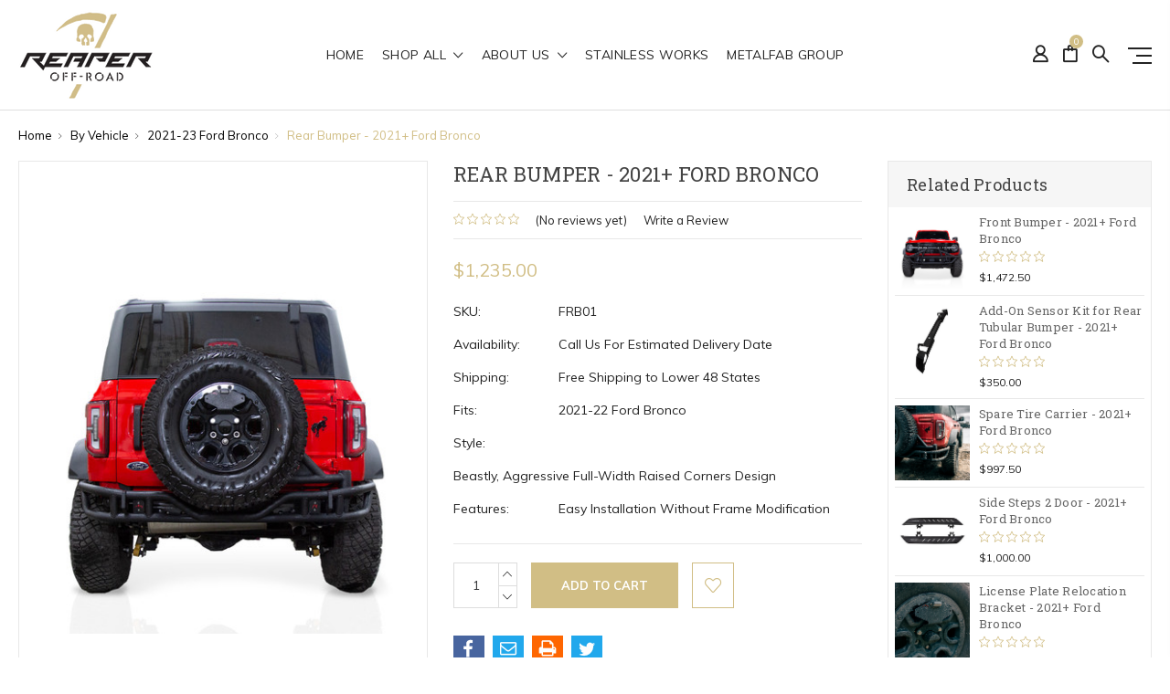

--- FILE ---
content_type: text/html; charset=UTF-8
request_url: https://reaperoffroad.com/2021-ford-bronco-rear-bumper/
body_size: 25561
content:
<!DOCTYPE html>
<html class="no-js" lang="en">
    <head>
        <title>Rear Bumper - 2021+ Ford Bronco</title>
        <link rel="dns-prefetch preconnect" href="https://cdn11.bigcommerce.com/s-tlvwgsmrzz" crossorigin><link rel="dns-prefetch preconnect" href="https://fonts.googleapis.com/" crossorigin><link rel="dns-prefetch preconnect" href="https://fonts.gstatic.com/" crossorigin>
        <meta property="product:price:amount" content="1235" /><meta property="product:price:currency" content="USD" /><meta property="og:url" content="https://reaperoffroad.com/2021-ford-bronco-rear-bumper/" /><meta property="og:site_name" content="Reaper Off-Road" /><link rel='canonical' href='https://reaperoffroad.com/2021-ford-bronco-rear-bumper/' /><meta name='platform' content='bigcommerce.stencil' /><meta property="og:type" content="product" />
<meta property="og:title" content="Rear Bumper - 2021+ Ford Bronco" />
<meta property="og:image" content="https://cdn11.bigcommerce.com/s-tlvwgsmrzz/products/160/images/846/frb01-installed-2__14111.1654280950.386.513.jpg?c=1" />
<meta property="pinterest:richpins" content="enabled" />
        
         

        <link href="https://cdn11.bigcommerce.com/s-tlvwgsmrzz/product_images/favicon.ico" rel="shortcut icon">
        <meta name="viewport" content="width=device-width, initial-scale=1, maximum-scale=1">

        <script>
            // Change document class from no-js to js so we can detect this in css
            document.documentElement.className = document.documentElement.className.replace('no-js', 'js');
        </script>

        <link href="https://fonts.googleapis.com/css?family=Roboto:400%7CMuli:400,400i,600,600i,700,700i%7CRoboto+Slab:400,700,300%7CRoboto%20Slab:400,400i,700,700i,900,900i%7CSaira%20Semi%20Condensed:400,500,600,700,300&display=swap" rel="stylesheet">
        <link data-stencil-stylesheet href="https://cdn11.bigcommerce.com/s-tlvwgsmrzz/stencil/166b5fd0-4d39-0139-5168-0242ac11000e/e/7e050d50-61ea-013b-498e-42c6f8b2317d/css/theme-761dce00-3d83-013d-1f53-6e9a13bf370a.css" rel="stylesheet">

        <!-- Start Tracking Code for analytics_facebook -->

<script>
!function(f,b,e,v,n,t,s){if(f.fbq)return;n=f.fbq=function(){n.callMethod?n.callMethod.apply(n,arguments):n.queue.push(arguments)};if(!f._fbq)f._fbq=n;n.push=n;n.loaded=!0;n.version='2.0';n.queue=[];t=b.createElement(e);t.async=!0;t.src=v;s=b.getElementsByTagName(e)[0];s.parentNode.insertBefore(t,s)}(window,document,'script','https://connect.facebook.net/en_US/fbevents.js');

fbq('set', 'autoConfig', 'false', '441841515125819');
fbq('dataProcessingOptions', ['LDU'], 0, 0);
fbq('init', '441841515125819', {"external_id":"f53f3bbf-51cf-4a16-aa61-bd272c0bfdc2"});
fbq('set', 'agent', 'bigcommerce', '441841515125819');

function trackEvents() {
    var pathName = window.location.pathname;

    fbq('track', 'PageView', {}, "");

    // Search events start -- only fire if the shopper lands on the /search.php page
    if (pathName.indexOf('/search.php') === 0 && getUrlParameter('search_query')) {
        fbq('track', 'Search', {
            content_type: 'product_group',
            content_ids: [],
            search_string: getUrlParameter('search_query')
        });
    }
    // Search events end

    // Wishlist events start -- only fire if the shopper attempts to add an item to their wishlist
    if (pathName.indexOf('/wishlist.php') === 0 && getUrlParameter('added_product_id')) {
        fbq('track', 'AddToWishlist', {
            content_type: 'product_group',
            content_ids: []
        });
    }
    // Wishlist events end

    // Lead events start -- only fire if the shopper subscribes to newsletter
    if (pathName.indexOf('/subscribe.php') === 0 && getUrlParameter('result') === 'success') {
        fbq('track', 'Lead', {});
    }
    // Lead events end

    // Registration events start -- only fire if the shopper registers an account
    if (pathName.indexOf('/login.php') === 0 && getUrlParameter('action') === 'account_created') {
        fbq('track', 'CompleteRegistration', {}, "");
    }
    // Registration events end

    

    function getUrlParameter(name) {
        var cleanName = name.replace(/[\[]/, '\[').replace(/[\]]/, '\]');
        var regex = new RegExp('[\?&]' + cleanName + '=([^&#]*)');
        var results = regex.exec(window.location.search);
        return results === null ? '' : decodeURIComponent(results[1].replace(/\+/g, ' '));
    }
}

if (window.addEventListener) {
    window.addEventListener("load", trackEvents, false)
}
</script>
<noscript><img height="1" width="1" style="display:none" alt="null" src="https://www.facebook.com/tr?id=441841515125819&ev=PageView&noscript=1&a=plbigcommerce1.2&eid="/></noscript>

<!-- End Tracking Code for analytics_facebook -->

<!-- Start Tracking Code for analytics_googleanalytics4 -->

<script data-cfasync="false" src="https://cdn11.bigcommerce.com/shared/js/google_analytics4_bodl_subscribers-358423becf5d870b8b603a81de597c10f6bc7699.js" integrity="sha256-gtOfJ3Avc1pEE/hx6SKj/96cca7JvfqllWA9FTQJyfI=" crossorigin="anonymous"></script>
<script data-cfasync="false">
  (function () {
    window.dataLayer = window.dataLayer || [];

    function gtag(){
        dataLayer.push(arguments);
    }

    function initGA4(event) {
         function setupGtag() {
            function configureGtag() {
                gtag('js', new Date());
                gtag('set', 'developer_id.dMjk3Nj', true);
                gtag('config', 'G-EBMYZHSFRM');
            }

            var script = document.createElement('script');

            script.src = 'https://www.googletagmanager.com/gtag/js?id=G-EBMYZHSFRM';
            script.async = true;
            script.onload = configureGtag;

            document.head.appendChild(script);
        }

        setupGtag();

        if (typeof subscribeOnBodlEvents === 'function') {
            subscribeOnBodlEvents('G-EBMYZHSFRM', false);
        }

        window.removeEventListener(event.type, initGA4);
    }

    

    var eventName = document.readyState === 'complete' ? 'consentScriptsLoaded' : 'DOMContentLoaded';
    window.addEventListener(eventName, initGA4, false);
  })()
</script>

<!-- End Tracking Code for analytics_googleanalytics4 -->

<!-- Start Tracking Code for analytics_siteverification -->

<meta name="google-site-verification" content="xpLeiKFbzFv4k6IoqjjJ7svEME63tgvjtxc6jT12Q-w" />

<!-- End Tracking Code for analytics_siteverification -->


<script type="text/javascript" src="https://checkout-sdk.bigcommerce.com/v1/loader.js" defer></script>
<script src="https://www.google.com/recaptcha/api.js" async defer></script>
<script type="text/javascript">
var BCData = {"product_attributes":{"sku":"FRB01","upc":null,"mpn":null,"gtin":null,"weight":null,"base":true,"image":null,"price":{"without_tax":{"formatted":"$1,235.00","value":1235,"currency":"USD"},"tax_label":"Tax"},"stock":null,"instock":true,"stock_message":null,"purchasable":true,"purchasing_message":null,"call_for_price_message":null}};
</script>
<!-- Google Tag Manager -->
<script>(function(w,d,s,l,i){w[l]=w[l]||[];w[l].push({'gtm.start':
new Date().getTime(),event:'gtm.js'});var f=d.getElementsByTagName(s)[0],
j=d.createElement(s),dl=l!='dataLayer'?'&l='+l:'';j.async=true;j.src=
'https://www.googletagmanager.com/gtm.js?id='+i+dl;f.parentNode.insertBefore(j,f);
})(window,document,'script','dataLayer','GTM-PBCRF6L');</script>
<!-- End Google Tag Manager --><!-- Google tag (gtag.js) -->
<script async src="https://www.googletagmanager.com/gtag/js?id=G-EBMYZHSFRM"></script>
<script>
  window.dataLayer = window.dataLayer || [];
  function gtag(){dataLayer.push(arguments);}
  gtag('js', new Date());

  gtag('config', 'G-EBMYZHSFRM');
</script><!-- Hotjar Tracking Code for https://www.reaperoffroad.com -->
<script>
    (function(h,o,t,j,a,r){
        h.hj=h.hj||function(){(h.hj.q=h.hj.q||[]).push(arguments)};
        h._hjSettings={hjid:3364481,hjsv:6};
        a=o.getElementsByTagName('head')[0];
        r=o.createElement('script');r.async=1;
        r.src=t+h._hjSettings.hjid+j+h._hjSettings.hjsv;
        a.appendChild(r);
    })(window,document,'https://static.hotjar.com/c/hotjar-','.js?sv=');
</script><script type="text/javascript"> adroll_adv_id = "O4VGR3O5O5GS3I43AZCI2I"; adroll_pix_id = "CNONPV6345BB5HWEX3HLKC"; adroll_version = "2.0";  (function(w, d, e, o, a) { w.__adroll_loaded = true; w.adroll = w.adroll || []; w.adroll.f = [ 'setProperties', 'identify', 'track' ]; var roundtripUrl = "https://s.adroll.com/j/" + adroll_adv_id + "/roundtrip.js"; for (a = 0; a < w.adroll.f.length; a++) { w.adroll[w.adroll.f[a]] = w.adroll[w.adroll.f[a]] || (function(n) { return function() { w.adroll.push([ n, arguments ]) } })(w.adroll.f[a]) }  e = d.createElement('script'); o = d.getElementsByTagName('script')[0]; e.async = 1; e.src = roundtripUrl; o.parentNode.insertBefore(e, o); })(window, document); adroll.track("pageView"); </script> 
<!-- TikTok Pixel Code Start: Initialization Script & Page Event -->
<script>
!function (w, d, t) {
  w.TiktokAnalyticsObject=t;var ttq=w[t]=w[t]||[];ttq.methods=["page","track","identify","instances","debug","on","off","once","ready","alias","group","enableCookie","disableCookie"],ttq.setAndDefer=function(t,e){t[e]=function(){t.push([e].concat(Array.prototype.slice.call(arguments,0)))}};for(var i=0;i<ttq.methods.length;i++)ttq.setAndDefer(ttq,ttq.methods[i]);ttq.instance=function(t){for(var e=ttq._i[t]||[],n=0;n<ttq.methods.length;n++)ttq.setAndDefer(e,ttq.methods[n]);return e},ttq.load=function(e,n){var i="https://analytics.tiktok.com/i18n/pixel/events.js";ttq._i=ttq._i||{},ttq._i[e]=[],ttq._i[e]._u=i,ttq._t=ttq._t||{},ttq._t[e]=+new Date,ttq._o=ttq._o||{},ttq._o[e]=n||{},ttq._partner=ttq._partner||"BigCommerce";var o=document.createElement("script");o.type="text/javascript",o.async=!0,o.src=i+"?sdkid="+e+"&lib="+t;var a=document.getElementsByTagName("script")[0];a.parentNode.insertBefore(o,a)};

  ttq.load('CT2B19BC77U71GVC32BG');
  ttq.page();
}(window, document, 'ttq');

if (typeof BODL === 'undefined') {
  // https://developer.bigcommerce.com/theme-objects/breadcrumbs
  
  // https://developer.bigcommerce.com/theme-objects/brand
  
  // https://developer.bigcommerce.com/theme-objects/category
  
  
  // https://developer.bigcommerce.com/theme-objects/product
  
  
  
  
  
  
  
  // https://developer.bigcommerce.com/theme-objects/products
  
  // https://developer.bigcommerce.com/theme-objects/product_results
  
  // https://developer.bigcommerce.com/theme-objects/order
  
  // https://developer.bigcommerce.com/theme-objects/wishlist
  
  // https://developer.bigcommerce.com/theme-objects/wishlist
  
  // https://developer.bigcommerce.com/theme-objects/cart
  // (Fetching selective cart data to prevent additional payment button object html from causing JS parse error)
  
  
  
  // https://developer.bigcommerce.com/theme-objects/customer
  var BODL = JSON.parse("{\"breadcrumbs\":[{\"url\":\"https://reaperoffroad.com/\",\"name\":\"Home\"},{\"url\":\"https://reaperoffroad.com/shop-all/by-vehicle/\",\"name\":\"By Vehicle\"},{\"url\":\"https://reaperoffroad.com/shop-all/by-vehicle/2021-22-ford-bronco/\",\"name\":\"2021-23 Ford Bronco\"},{\"url\":\"https://reaperoffroad.com/2021-ford-bronco-rear-bumper/\",\"name\":\"Rear Bumper - 2021+ Ford Bronco\"}],\"productId\":160,\"skuId\":\"FRB01\",\"productTitle\":\"Rear Bumper - 2021+ Ford Bronco\",\"productCurrencyWithoutTax\":\"USD\",\"productPriceWithoutTax\":1235,\"products\":[],\"phone\":null,\"email\":null,\"address\":null}");
  
  const countryCodes = new Map([['Australia', 'au'],['New Zealand', 'nz'],['Russia', 'ru'],['Poland', 'pl'],['Czech Republic', 'cz'],['Israel', 'il'],['Romania', 'ro'],['Ukraine', 'ua'],['Japan', 'jp'],['Taiwan', 'tw'],['Ireland', 'ie'],['Austria', 'at'],['Sweden', 'se'],['Netherlands', 'nl'],['Norway', 'no'],['Finland', 'fi'],['Denmark', 'dk'],['Switzerland', 'ch'],['Belgium', 'be'],['Portugal', 'pt'],['Greece', 'gr'],['Germany', 'de'],['United Kingdom', 'gb'],['France', 'fr'],['Spain', 'es'],['Italy', 'it'],['India', 'in'],['South Korea', 'kr'],['Brazil', 'br'],['Mexico', 'mx'],['Argentina', 'ar'],['Chile', 'cl'],['Colombia', 'co'],['Peru', 'pe'],['Saudi Arabia', 'sa'],['Egypt', 'eg'],['United Arab Emirates', 'ae'],['Turkey', 'tr'],['Pakistan', 'pk'],['Morocco', 'ma'],['Iraq', 'iq'],['South Africa', 'za'],['Kuwait', 'kw'],['Oman', 'om'],['Qatar', 'qa'],['Bahrain', 'bh'],['Jordan', 'jo'],['Lebanon', 'lb'],['United States', 'us'],['Canada', 'ca'],['Singapore', 'sg'],['Thailand', 'th'],['Malaysia', 'my'],['Vietnam', 'vn'],['Philippines', 'ph'],['Indonesia', 'id'],['Cambodia', 'kh'],['Belarus', 'by'],['Venezuela', 've']]);
  const stateList = new Map([['Arizona', 'az'],['Alabama', 'al'],['Alaska', 'ak'],['Arkansas', 'ar'],['California', 'ca'],['Colorado', 'co'],['Connecticut', 'ct'],['Delaware', 'de'],['Florida', 'fl'],['Georgia', 'ga'],['Hawaii', 'hi'],['Idaho', 'id'],['Illinois', 'il'],['Indiana', 'in'],['Iowa', 'ia'],['Kansas', 'ks'],['Kentucky', 'ky'],['Louisiana', 'la'],['Maine', 'me'],['Maryland', 'md'],['Massachusetts', 'ma'],['Michigan', 'mi'],['Minnesota', 'mn'],['Mississippi', 'ms'],['Missouri', 'mo'],['Montana', 'mt'],['Nebraska', 'ne'],['Nevada', 'nv'],['New Hampshire', 'nh'],['New Jersey', 'nj'],['New Mexico', 'nm'],['New York', 'ny'],['North Carolina', 'nc'],['North Dakota', 'nd'],['Ohio', 'oh'],['Oklahoma', 'ok'],['Oregon', 'or'],['Pennsylvania', 'pa'],['Rhode Island', 'ri'],['South Carolina', 'sc'],['South Dakota', 'sd'],['Tennessee', 'tn'],['Texas', 'tx'],['Utah', 'ut'],['Vermont', 'vt'],['Virginia', 'va'],['Washington', 'wa'],['West Virginia', 'wv'],['Wisconsin', 'wi'],['Wyoming', 'wy']]);

  if (BODL.categoryName) {
    BODL.category = {
      name: BODL.categoryName,
      products: BODL.categoryProducts,
    }
  }

  if (BODL.productTitle) {
    BODL.product = {
      id: BODL.productId,
      title: BODL.productTitle,
      price: {
        without_tax: {
          currency: BODL.productCurrency,
          value: BODL.productPrice,
        },
      },
    }
  }
}

BODL.getCartItemContentId = (item) => {
  switch(item.type) {
    case 'GiftCertificate':
      return item.type;
      break;
    default:
      return item.product_id;
  }
}

BODL.getQueryParamValue = function (name) {
  var cleanName = name.replace(/[\[]/, '\[').replace(/[\]]/, '\]');
  var regex = new RegExp('[\?&]' + cleanName + '=([^&#]*)');
  var results = regex.exec(window.location.search);
  return results === null ? '' : decodeURIComponent(results[1].replace(/\+/g, ' '));
}

// Advanced Matching
  var phoneNumber = ''
  var email = ''
  var firstName = ''
  var lastName = ''
  var city = ''
  var state = ''
  var country = ''
  var zip = ''
  if (BODL.phone) {
    var phoneNumber = BODL.phone;
    if (BODL.phone.indexOf('+') === -1) {
   // No country code, so default to US code
        phoneNumber = `+1${phoneNumber}`;  
    }
  }

  if (BODL.email) {
    var email = BODL.email
  }
  
  if (BODL.address) {
    if (BODL.address.first_name) {
        firstName = (BODL.address.first_name).toLowerCase()
    }
    
    if (BODL.address.last_name) {
        lastName = (BODL.address.last_name).toLowerCase()
    }
    
    if (BODL.address.city) {
        city = BODL.address.city.replace(/\s+/g, '').toLowerCase();
    }
    
    rg = BODL.address.state;
    if (typeof rg !== 'undefined' && stateList.has(rg)) {
        state = stateList.get(rg);
    }
    
    cn = BODL.address.country
    if (typeof cn !== 'undefined' && countryCodes.has(cn)) {
        country = countryCodes.get(cn)
    }
    
    if (BODL.address.zip) {
        zip = BODL.address.zip
    }
  }
  
  ttq.instance('CT2B19BC77U71GVC32BG').identify({
    email: email,
    phone_number: phoneNumber,
    first_name: firstName,
    last_name: lastName,
    city: city,
    state: state,
    country: country,
    zip_code: zip})
</script>
<!-- TikTok Pixel Code End: Initialization Script & Page Event -->

<!-- TikTok Pixel Code Start: View Product Content -->
<script>
if (BODL.product) {
  const countryCodes = new Map([['Australia', 'au'],['New Zealand', 'nz'],['Russia', 'ru'],['Poland', 'pl'],['Czech Republic', 'cz'],['Israel', 'il'],['Romania', 'ro'],['Ukraine', 'ua'],['Japan', 'jp'],['Taiwan', 'tw'],['Ireland', 'ie'],['Austria', 'at'],['Sweden', 'se'],['Netherlands', 'nl'],['Norway', 'no'],['Finland', 'fi'],['Denmark', 'dk'],['Switzerland', 'ch'],['Belgium', 'be'],['Portugal', 'pt'],['Greece', 'gr'],['Germany', 'de'],['United Kingdom', 'gb'],['France', 'fr'],['Spain', 'es'],['Italy', 'it'],['India', 'in'],['South Korea', 'kr'],['Brazil', 'br'],['Mexico', 'mx'],['Argentina', 'ar'],['Chile', 'cl'],['Colombia', 'co'],['Peru', 'pe'],['Saudi Arabia', 'sa'],['Egypt', 'eg'],['United Arab Emirates', 'ae'],['Turkey', 'tr'],['Pakistan', 'pk'],['Morocco', 'ma'],['Iraq', 'iq'],['South Africa', 'za'],['Kuwait', 'kw'],['Oman', 'om'],['Qatar', 'qa'],['Bahrain', 'bh'],['Jordan', 'jo'],['Lebanon', 'lb'],['United States', 'us'],['Canada', 'ca'],['Singapore', 'sg'],['Thailand', 'th'],['Malaysia', 'my'],['Vietnam', 'vn'],['Philippines', 'ph'],['Indonesia', 'id'],['Cambodia', 'kh'],['Belarus', 'by'],['Venezuela', 've']]);
  const stateList = new Map([['Arizona', 'az'],['Alabama', 'al'],['Alaska', 'ak'],['Arkansas', 'ar'],['California', 'ca'],['Colorado', 'co'],['Connecticut', 'ct'],['Delaware', 'de'],['Florida', 'fl'],['Georgia', 'ga'],['Hawaii', 'hi'],['Idaho', 'id'],['Illinois', 'il'],['Indiana', 'in'],['Iowa', 'ia'],['Kansas', 'ks'],['Kentucky', 'ky'],['Louisiana', 'la'],['Maine', 'me'],['Maryland', 'md'],['Massachusetts', 'ma'],['Michigan', 'mi'],['Minnesota', 'mn'],['Mississippi', 'ms'],['Missouri', 'mo'],['Montana', 'mt'],['Nebraska', 'ne'],['Nevada', 'nv'],['New Hampshire', 'nh'],['New Jersey', 'nj'],['New Mexico', 'nm'],['New York', 'ny'],['North Carolina', 'nc'],['North Dakota', 'nd'],['Ohio', 'oh'],['Oklahoma', 'ok'],['Oregon', 'or'],['Pennsylvania', 'pa'],['Rhode Island', 'ri'],['South Carolina', 'sc'],['South Dakota', 'sd'],['Tennessee', 'tn'],['Texas', 'tx'],['Utah', 'ut'],['Vermont', 'vt'],['Virginia', 'va'],['Washington', 'wa'],['West Virginia', 'wv'],['Wisconsin', 'wi'],['Wyoming', 'wy']]);

  // Advanced Matching
  var phoneNumber = ''
  var email = ''
  var firstName = ''
  var lastName = ''
  var city = ''
  var state = ''
  var country = ''
  var zip = ''
  if (BODL.phone) {
    var phoneNumber = BODL.phone;
    if (BODL.phone.indexOf('+') === -1) {
   // No country code, so default to US code
        phoneNumber = `+1${phoneNumber}`;  
    }
  }
  
  if (BODL.email) {
    var email = BODL.email
  }
  
  if (BODL.address) {
    if (BODL.address.first_name) {
        firstName = (BODL.address.first_name).toLowerCase()
    }
    
    if (BODL.address.last_name) {
        lastName = (BODL.address.last_name).toLowerCase()
    }
    
    if (BODL.address.city) {
        city = BODL.address.city.replace(/\s+/g, '').toLowerCase();
    }
    
    rg = BODL.address.state;
    if (typeof rg !== 'undefined' && stateList.has(rg)) {
        state = stateList.get(rg);
    }
    
    cn = BODL.address.country
    if (typeof cn !== 'undefined' && countryCodes.has(cn)) {
        country = countryCodes.get(cn)
    }
    
    if (BODL.address.zip) {
        zip = BODL.address.zip
    }
  }
  
  ttq.instance('CT2B19BC77U71GVC32BG').identify({
    email: email,
    phone_number: phoneNumber,
    first_name: firstName,
    last_name: lastName,
    city: city,
    state: state,
    country: country,
    zip_code: zip})
    
  var productPrice = 0
  var productCurrency = ""
  if (BODL.productCurrencyWithoutTax && BODL.productCurrencyWithoutTax !== "") {
    productPrice = BODL.productPriceWithoutTax
    productCurrency = BODL.productCurrencyWithoutTax
  }
  if (BODL.productCurrencyWithTax && BODL.productCurrencyWithTax !== "") {
    productPrice = BODL.productPriceWithTax
    productCurrency = BODL.productCurrencyWithTax
  }
  //default contentId to productId if sku_id is not found on product 
  var contentID = BODL.productId
  if (BODL.skuId && BODL.skuId !== "") {
    contentID = BODL.skuId
  }
  ttq.instance('CT2B19BC77U71GVC32BG').track('ViewContent', {
    content_id: contentID,
    content_category: BODL.breadcrumbs[1] ? BODL.breadcrumbs[1].name : '',
    content_name: BODL.product.title,
    content_type: "product_group",
    currency: productCurrency,
    price: productPrice,
    value: productPrice,
  });
}
</script>
<!-- TikTok Pixel Code End: View Product Content -->

<!-- TikTok Pixel Code Start: View Category Content -->
<script>
if (BODL.category) {
  const countryCodes = new Map([['Australia', 'au'],['New Zealand', 'nz'],['Russia', 'ru'],['Poland', 'pl'],['Czech Republic', 'cz'],['Israel', 'il'],['Romania', 'ro'],['Ukraine', 'ua'],['Japan', 'jp'],['Taiwan', 'tw'],['Ireland', 'ie'],['Austria', 'at'],['Sweden', 'se'],['Netherlands', 'nl'],['Norway', 'no'],['Finland', 'fi'],['Denmark', 'dk'],['Switzerland', 'ch'],['Belgium', 'be'],['Portugal', 'pt'],['Greece', 'gr'],['Germany', 'de'],['United Kingdom', 'gb'],['France', 'fr'],['Spain', 'es'],['Italy', 'it'],['India', 'in'],['South Korea', 'kr'],['Brazil', 'br'],['Mexico', 'mx'],['Argentina', 'ar'],['Chile', 'cl'],['Colombia', 'co'],['Peru', 'pe'],['Saudi Arabia', 'sa'],['Egypt', 'eg'],['United Arab Emirates', 'ae'],['Turkey', 'tr'],['Pakistan', 'pk'],['Morocco', 'ma'],['Iraq', 'iq'],['South Africa', 'za'],['Kuwait', 'kw'],['Oman', 'om'],['Qatar', 'qa'],['Bahrain', 'bh'],['Jordan', 'jo'],['Lebanon', 'lb'],['United States', 'us'],['Canada', 'ca'],['Singapore', 'sg'],['Thailand', 'th'],['Malaysia', 'my'],['Vietnam', 'vn'],['Philippines', 'ph'],['Indonesia', 'id'],['Cambodia', 'kh'],['Belarus', 'by'],['Venezuela', 've']]);
  const stateList = new Map([['Arizona', 'az'],['Alabama', 'al'],['Alaska', 'ak'],['Arkansas', 'ar'],['California', 'ca'],['Colorado', 'co'],['Connecticut', 'ct'],['Delaware', 'de'],['Florida', 'fl'],['Georgia', 'ga'],['Hawaii', 'hi'],['Idaho', 'id'],['Illinois', 'il'],['Indiana', 'in'],['Iowa', 'ia'],['Kansas', 'ks'],['Kentucky', 'ky'],['Louisiana', 'la'],['Maine', 'me'],['Maryland', 'md'],['Massachusetts', 'ma'],['Michigan', 'mi'],['Minnesota', 'mn'],['Mississippi', 'ms'],['Missouri', 'mo'],['Montana', 'mt'],['Nebraska', 'ne'],['Nevada', 'nv'],['New Hampshire', 'nh'],['New Jersey', 'nj'],['New Mexico', 'nm'],['New York', 'ny'],['North Carolina', 'nc'],['North Dakota', 'nd'],['Ohio', 'oh'],['Oklahoma', 'ok'],['Oregon', 'or'],['Pennsylvania', 'pa'],['Rhode Island', 'ri'],['South Carolina', 'sc'],['South Dakota', 'sd'],['Tennessee', 'tn'],['Texas', 'tx'],['Utah', 'ut'],['Vermont', 'vt'],['Virginia', 'va'],['Washington', 'wa'],['West Virginia', 'wv'],['Wisconsin', 'wi'],['Wyoming', 'wy']]);
  
  // Advanced Matching
  var phoneNumber = ''
  var email = ''
  var firstName = ''
  var lastName = ''
  var city = ''
  var state = ''
  var country = ''
  var zip = ''
  if (BODL.phone) {
    var phoneNumber = BODL.phone;
    if (BODL.phone.indexOf('+') === -1) {
    // No country code, so default to US code
        phoneNumber = `+1${phoneNumber}`;  
    }
  }
    
  if (BODL.email) {
    var email = BODL.email
  }
  
  if (BODL.address) {
    if (BODL.address.first_name) {
        firstName = (BODL.address.first_name).toLowerCase()
    }
    
    if (BODL.address.last_name) {
        lastName = (BODL.address.last_name).toLowerCase()
    }
    
    if (BODL.address.city) {
        city = BODL.address.city.replace(/\s+/g, '').toLowerCase();
    }
    
    rg = BODL.address.state;
    if (typeof rg !== 'undefined' && stateList.has(rg)) {
        state = stateList.get(rg);
    }
    
    cn = BODL.address.country
    if (typeof cn !== 'undefined' && countryCodes.has(cn)) {
        country = countryCodes.get(cn)
    }
    
    if (BODL.address.zip) {
        zip = BODL.address.zip
    }
  }
  
  ttq.instance('CT2B19BC77U71GVC32BG').identify({
    email: email,
    phone_number: phoneNumber,
    first_name: firstName,
    last_name: lastName,
    city: city,
    state: state,
    country: country,
    zip_code: zip})
    
  ttq.instance('CT2B19BC77U71GVC32BG').track('ViewContent', {
    contents: BODL.category.products.map((p) => ({
      content_id: p.id,
      content_category: BODL.category.name,
      content_name: p.name,
      content_type: "product_group"
    }))
  });
}
</script>
<!-- TikTok Pixel Code End: View Category Content -->

<!-- TikTok Pixel Code Start: Add to Wishlist -->
<script>
// This only sends one wishlist product: the one that was just added based on the 'added_product_id' param in the url
if (BODL.wishlist) {
  var productPrice = 0
  var productCurrency = ""
  if (BODL.productCurrencyWithoutTax && BODL.productCurrencyWithoutTax !== "") {
    productPrice = BODL.productPriceWithoutTax
    productCurrency = BODL.productCurrencyWithoutTax
  }
  if (BODL.productCurrencyWithTax && BODL.productCurrencyWithTax !== "") {
    productPrice = BODL.productPriceWithTax
    productCurrency = BODL.productCurrencyWithTax
  }

  var addedWishlistItem = BODL.wishlist.items.filter((i) => i.product_id === parseInt(BODL.getQueryParamValue('added_product_id'))).map((p) => ({
    var contentId = p.product_id
    if (p.sku && p.sku !== "") {
        contentId = p.sku
    }
    content_id: contentId,
    // Commenting out as category data doesn't exist on wishlist items
    // content_category: p.does_not_exist, 
    content_name: p.name,
    content_type: "product_group",
    currency: productCurrency,
    price: productPrice,
    value: productPrice,
  }));
  
  const countryCodes = new Map([['Australia', 'au'],['New Zealand', 'nz'],['Russia', 'ru'],['Poland', 'pl'],['Czech Republic', 'cz'],['Israel', 'il'],['Romania', 'ro'],['Ukraine', 'ua'],['Japan', 'jp'],['Taiwan', 'tw'],['Ireland', 'ie'],['Austria', 'at'],['Sweden', 'se'],['Netherlands', 'nl'],['Norway', 'no'],['Finland', 'fi'],['Denmark', 'dk'],['Switzerland', 'ch'],['Belgium', 'be'],['Portugal', 'pt'],['Greece', 'gr'],['Germany', 'de'],['United Kingdom', 'gb'],['France', 'fr'],['Spain', 'es'],['Italy', 'it'],['India', 'in'],['South Korea', 'kr'],['Brazil', 'br'],['Mexico', 'mx'],['Argentina', 'ar'],['Chile', 'cl'],['Colombia', 'co'],['Peru', 'pe'],['Saudi Arabia', 'sa'],['Egypt', 'eg'],['United Arab Emirates', 'ae'],['Turkey', 'tr'],['Pakistan', 'pk'],['Morocco', 'ma'],['Iraq', 'iq'],['South Africa', 'za'],['Kuwait', 'kw'],['Oman', 'om'],['Qatar', 'qa'],['Bahrain', 'bh'],['Jordan', 'jo'],['Lebanon', 'lb'],['United States', 'us'],['Canada', 'ca'],['Singapore', 'sg'],['Thailand', 'th'],['Malaysia', 'my'],['Vietnam', 'vn'],['Philippines', 'ph'],['Indonesia', 'id'],['Cambodia', 'kh'],['Belarus', 'by'],['Venezuela', 've']]);
  const stateList = new Map([['Arizona', 'az'],['Alabama', 'al'],['Alaska', 'ak'],['Arkansas', 'ar'],['California', 'ca'],['Colorado', 'co'],['Connecticut', 'ct'],['Delaware', 'de'],['Florida', 'fl'],['Georgia', 'ga'],['Hawaii', 'hi'],['Idaho', 'id'],['Illinois', 'il'],['Indiana', 'in'],['Iowa', 'ia'],['Kansas', 'ks'],['Kentucky', 'ky'],['Louisiana', 'la'],['Maine', 'me'],['Maryland', 'md'],['Massachusetts', 'ma'],['Michigan', 'mi'],['Minnesota', 'mn'],['Mississippi', 'ms'],['Missouri', 'mo'],['Montana', 'mt'],['Nebraska', 'ne'],['Nevada', 'nv'],['New Hampshire', 'nh'],['New Jersey', 'nj'],['New Mexico', 'nm'],['New York', 'ny'],['North Carolina', 'nc'],['North Dakota', 'nd'],['Ohio', 'oh'],['Oklahoma', 'ok'],['Oregon', 'or'],['Pennsylvania', 'pa'],['Rhode Island', 'ri'],['South Carolina', 'sc'],['South Dakota', 'sd'],['Tennessee', 'tn'],['Texas', 'tx'],['Utah', 'ut'],['Vermont', 'vt'],['Virginia', 'va'],['Washington', 'wa'],['West Virginia', 'wv'],['Wisconsin', 'wi'],['Wyoming', 'wy']]);
  
  // Advanced Matching
  var phoneNumber = ''
  var email = ''
  var firstName = ''
  var lastName = ''
  var city = ''
  var state = ''
  var country = ''
  var zip = ''
  if (BODL.phone) {
    var phoneNumber = BODL.phone;
    if (BODL.phone.indexOf('+') === -1) {
   // No country code, so default to US code
        phoneNumber = `+1${phoneNumber}`;  
    }
  }

  if (BODL.email) {
    var email = BODL.email
  }
  
  if (BODL.address) {
    if (BODL.address.first_name) {
        firstName = (BODL.address.first_name).toLowerCase()
    }
    
    if (BODL.address.last_name) {
        lastName = (BODL.address.last_name).toLowerCase()
    }
    
    if (BODL.address.city) {
        city = BODL.address.city.replace(/\s+/g, '').toLowerCase();
    }
    
    rg = BODL.address.state;
    if (typeof rg !== 'undefined' && stateList.has(rg)) {
        state = stateList.get(rg);
    }
    
    cn = BODL.address.country
    if (typeof cn !== 'undefined' && countryCodes.has(cn)) {
        country = countryCodes.get(cn)
    }
    
    if (BODL.address.zip) {
        zip = BODL.address.zip
    }
  }
  
  ttq.instance('CT2B19BC77U71GVC32BG').identify({
    email: email,
    phone_number: phoneNumber,
    first_name: firstName,
    last_name: lastName,
    city: city,
    state: state,
    country: country,
    zip_code: zip})
  
  ttq.instance('CT2B19BC77U71GVC32BG').track('AddToWishlist', addedWishlistItem[0]);
}
</script>
<!-- TikTok Pixel Code End: Add to Wishlist -->

<!-- TikTok Pixel Code Start: Subscribe to Newsletter -->
<script>
if (window.location.pathname.indexOf('/subscribe.php') === 0 && BODL.getQueryParamValue('result') === 'success') {
  const countryCodes = new Map([['Australia', 'au'],['New Zealand', 'nz'],['Russia', 'ru'],['Poland', 'pl'],['Czech Republic', 'cz'],['Israel', 'il'],['Romania', 'ro'],['Ukraine', 'ua'],['Japan', 'jp'],['Taiwan', 'tw'],['Ireland', 'ie'],['Austria', 'at'],['Sweden', 'se'],['Netherlands', 'nl'],['Norway', 'no'],['Finland', 'fi'],['Denmark', 'dk'],['Switzerland', 'ch'],['Belgium', 'be'],['Portugal', 'pt'],['Greece', 'gr'],['Germany', 'de'],['United Kingdom', 'gb'],['France', 'fr'],['Spain', 'es'],['Italy', 'it'],['India', 'in'],['South Korea', 'kr'],['Brazil', 'br'],['Mexico', 'mx'],['Argentina', 'ar'],['Chile', 'cl'],['Colombia', 'co'],['Peru', 'pe'],['Saudi Arabia', 'sa'],['Egypt', 'eg'],['United Arab Emirates', 'ae'],['Turkey', 'tr'],['Pakistan', 'pk'],['Morocco', 'ma'],['Iraq', 'iq'],['South Africa', 'za'],['Kuwait', 'kw'],['Oman', 'om'],['Qatar', 'qa'],['Bahrain', 'bh'],['Jordan', 'jo'],['Lebanon', 'lb'],['United States', 'us'],['Canada', 'ca'],['Singapore', 'sg'],['Thailand', 'th'],['Malaysia', 'my'],['Vietnam', 'vn'],['Philippines', 'ph'],['Indonesia', 'id'],['Cambodia', 'kh'],['Belarus', 'by'],['Venezuela', 've']]);
  const stateList = new Map([['Arizona', 'az'],['Alabama', 'al'],['Alaska', 'ak'],['Arkansas', 'ar'],['California', 'ca'],['Colorado', 'co'],['Connecticut', 'ct'],['Delaware', 'de'],['Florida', 'fl'],['Georgia', 'ga'],['Hawaii', 'hi'],['Idaho', 'id'],['Illinois', 'il'],['Indiana', 'in'],['Iowa', 'ia'],['Kansas', 'ks'],['Kentucky', 'ky'],['Louisiana', 'la'],['Maine', 'me'],['Maryland', 'md'],['Massachusetts', 'ma'],['Michigan', 'mi'],['Minnesota', 'mn'],['Mississippi', 'ms'],['Missouri', 'mo'],['Montana', 'mt'],['Nebraska', 'ne'],['Nevada', 'nv'],['New Hampshire', 'nh'],['New Jersey', 'nj'],['New Mexico', 'nm'],['New York', 'ny'],['North Carolina', 'nc'],['North Dakota', 'nd'],['Ohio', 'oh'],['Oklahoma', 'ok'],['Oregon', 'or'],['Pennsylvania', 'pa'],['Rhode Island', 'ri'],['South Carolina', 'sc'],['South Dakota', 'sd'],['Tennessee', 'tn'],['Texas', 'tx'],['Utah', 'ut'],['Vermont', 'vt'],['Virginia', 'va'],['Washington', 'wa'],['West Virginia', 'wv'],['Wisconsin', 'wi'],['Wyoming', 'wy']]);
  
  // Advanced Matching
  var phoneNumber = ''
  var email = ''
  var firstName = ''
  var lastName = ''
  var city = ''
  var state = ''
  var country = ''
  var zip = ''
  if (BODL.phone) {
    var phoneNumber = BODL.phone;
    if (BODL.phone.indexOf('+') === -1) {
   // No country code, so default to US code
        phoneNumber = `+1${phoneNumber}`;  
    }
  }

  if (BODL.email) {
    var email = BODL.email
  }
  
  if (BODL.address) {
    if (BODL.address.first_name) {
        firstName = (BODL.address.first_name).toLowerCase()
    }
    
    if (BODL.address.last_name) {
        lastName = (BODL.address.last_name).toLowerCase()
    }
    
    if (BODL.address.city) {
        city = BODL.address.city.replace(/\s+/g, '').toLowerCase();
    }
    
    rg = BODL.address.state;
    if (typeof rg !== 'undefined' && stateList.has(rg)) {
        state = stateList.get(rg);
    }
    
    cn = BODL.address.country
    if (typeof cn !== 'undefined' && countryCodes.has(cn)) {
        country = countryCodes.get(cn)
    }
    
    if (BODL.address.zip) {
        zip = BODL.address.zip
    }
  }
  
  ttq.instance('CT2B19BC77U71GVC32BG').identify({
    email: email,
    phone_number: phoneNumber,
    first_name: firstName,
    last_name: lastName,
    city: city,
    state: state,
    country: country,
    zip_code: zip})

  ttq.instance('CT2B19BC77U71GVC32BG').track('Subscribe');
}
</script>
<!-- TikTok Pixel Code End: Subscribe to Newsletter -->

<!-- TikTok Pixel Code Start: Search -->
<script>
if (BODL.search) {
  const countryCodes = new Map([['Australia', 'au'],['New Zealand', 'nz'],['Russia', 'ru'],['Poland', 'pl'],['Czech Republic', 'cz'],['Israel', 'il'],['Romania', 'ro'],['Ukraine', 'ua'],['Japan', 'jp'],['Taiwan', 'tw'],['Ireland', 'ie'],['Austria', 'at'],['Sweden', 'se'],['Netherlands', 'nl'],['Norway', 'no'],['Finland', 'fi'],['Denmark', 'dk'],['Switzerland', 'ch'],['Belgium', 'be'],['Portugal', 'pt'],['Greece', 'gr'],['Germany', 'de'],['United Kingdom', 'gb'],['France', 'fr'],['Spain', 'es'],['Italy', 'it'],['India', 'in'],['South Korea', 'kr'],['Brazil', 'br'],['Mexico', 'mx'],['Argentina', 'ar'],['Chile', 'cl'],['Colombia', 'co'],['Peru', 'pe'],['Saudi Arabia', 'sa'],['Egypt', 'eg'],['United Arab Emirates', 'ae'],['Turkey', 'tr'],['Pakistan', 'pk'],['Morocco', 'ma'],['Iraq', 'iq'],['South Africa', 'za'],['Kuwait', 'kw'],['Oman', 'om'],['Qatar', 'qa'],['Bahrain', 'bh'],['Jordan', 'jo'],['Lebanon', 'lb'],['United States', 'us'],['Canada', 'ca'],['Singapore', 'sg'],['Thailand', 'th'],['Malaysia', 'my'],['Vietnam', 'vn'],['Philippines', 'ph'],['Indonesia', 'id'],['Cambodia', 'kh'],['Belarus', 'by'],['Venezuela', 've']]);
  const stateList = new Map([['Arizona', 'az'],['Alabama', 'al'],['Alaska', 'ak'],['Arkansas', 'ar'],['California', 'ca'],['Colorado', 'co'],['Connecticut', 'ct'],['Delaware', 'de'],['Florida', 'fl'],['Georgia', 'ga'],['Hawaii', 'hi'],['Idaho', 'id'],['Illinois', 'il'],['Indiana', 'in'],['Iowa', 'ia'],['Kansas', 'ks'],['Kentucky', 'ky'],['Louisiana', 'la'],['Maine', 'me'],['Maryland', 'md'],['Massachusetts', 'ma'],['Michigan', 'mi'],['Minnesota', 'mn'],['Mississippi', 'ms'],['Missouri', 'mo'],['Montana', 'mt'],['Nebraska', 'ne'],['Nevada', 'nv'],['New Hampshire', 'nh'],['New Jersey', 'nj'],['New Mexico', 'nm'],['New York', 'ny'],['North Carolina', 'nc'],['North Dakota', 'nd'],['Ohio', 'oh'],['Oklahoma', 'ok'],['Oregon', 'or'],['Pennsylvania', 'pa'],['Rhode Island', 'ri'],['South Carolina', 'sc'],['South Dakota', 'sd'],['Tennessee', 'tn'],['Texas', 'tx'],['Utah', 'ut'],['Vermont', 'vt'],['Virginia', 'va'],['Washington', 'wa'],['West Virginia', 'wv'],['Wisconsin', 'wi'],['Wyoming', 'wy']]);
  
  // Advanced Matching
  var phoneNumber = ''
  var email = ''
  var firstName = ''
  var lastName = ''
  var city = ''
  var state = ''
  var country = ''
  var zip = ''
  if (BODL.phone) {
    var phoneNumber = BODL.phone;
    if (BODL.phone.indexOf('+') === -1) {
   // No country code, so default to US code
        phoneNumber = `+1${phoneNumber}`;  
    }
  }

  if (BODL.email) {
    var email = BODL.email
  }
  
  if (BODL.address) {
    if (BODL.address.first_name) {
        firstName = (BODL.address.first_name).toLowerCase()
    }
    
    if (BODL.address.last_name) {
        lastName = (BODL.address.last_name).toLowerCase()
    }
    
    if (BODL.address.city) {
        city = BODL.address.city.replace(/\s+/g, '').toLowerCase();
    }
    
    rg = BODL.address.state;
    if (typeof rg !== 'undefined' && stateList.has(rg)) {
        state = stateList.get(rg);
    }
    
    cn = BODL.address.country
    if (typeof cn !== 'undefined' && countryCodes.has(cn)) {
        country = countryCodes.get(cn)
    }
    
    if (BODL.address.zip) {
        zip = BODL.address.zip
    }
  }
  
  ttq.instance('CT2B19BC77U71GVC32BG').identify({
    email: email,
    phone_number: phoneNumber,
    first_name: firstName,
    last_name: lastName,
    city: city,
    state: state,
    country: country,
    zip_code: zip})
    
  var productPrice = 0
  var productCurrency = ""
  if (BODL.productCurrencyWithoutTax && BODL.productCurrencyWithoutTax !== "") {
    productPrice = BODL.productPriceWithoutTax
    productCurrency = BODL.productCurrencyWithoutTax
  }
  if (BODL.productCurrencyWithTax && BODL.productCurrencyWithTax !== "") {
    productPrice = BODL.productPriceWithTax
    productCurrency = BODL.productCurrencyWithTax
  }

  ttq.instance('CT2B19BC77U71GVC32BG').track('Search', {
    query: BODL.getQueryParamValue('search_query'),
    contents: BODL.search.products.map((p) => ({
      var contentId = p.id
      if (p.sku && p.sku !== "") {
        contentId = p.sku
      }
      content_id: contentId,
      // Products can be in multiple categories.
      // Commenting out as this might distort category reports if only the first one is used.
      // content_category: p.category[0], 
      content_name: p.name,
      content_type: "product_group",
      currency: productCurrency,
      price: productPrice,
      value: productPrice,
    }))
  });
}
</script>
<!-- TikTok Pixel Code End: Search -->

<!-- TikTok Pixel Code Start: Registration -->
<script>
if (window.location.pathname.indexOf('/login.php') === 0 && BODL.getQueryParamValue('action') === 'account_created') {
  const countryCodes = new Map([['Australia', 'au'],['New Zealand', 'nz'],['Russia', 'ru'],['Poland', 'pl'],['Czech Republic', 'cz'],['Israel', 'il'],['Romania', 'ro'],['Ukraine', 'ua'],['Japan', 'jp'],['Taiwan', 'tw'],['Ireland', 'ie'],['Austria', 'at'],['Sweden', 'se'],['Netherlands', 'nl'],['Norway', 'no'],['Finland', 'fi'],['Denmark', 'dk'],['Switzerland', 'ch'],['Belgium', 'be'],['Portugal', 'pt'],['Greece', 'gr'],['Germany', 'de'],['United Kingdom', 'gb'],['France', 'fr'],['Spain', 'es'],['Italy', 'it'],['India', 'in'],['South Korea', 'kr'],['Brazil', 'br'],['Mexico', 'mx'],['Argentina', 'ar'],['Chile', 'cl'],['Colombia', 'co'],['Peru', 'pe'],['Saudi Arabia', 'sa'],['Egypt', 'eg'],['United Arab Emirates', 'ae'],['Turkey', 'tr'],['Pakistan', 'pk'],['Morocco', 'ma'],['Iraq', 'iq'],['South Africa', 'za'],['Kuwait', 'kw'],['Oman', 'om'],['Qatar', 'qa'],['Bahrain', 'bh'],['Jordan', 'jo'],['Lebanon', 'lb'],['United States', 'us'],['Canada', 'ca'],['Singapore', 'sg'],['Thailand', 'th'],['Malaysia', 'my'],['Vietnam', 'vn'],['Philippines', 'ph'],['Indonesia', 'id'],['Cambodia', 'kh'],['Belarus', 'by'],['Venezuela', 've']]);
  const stateList = new Map([['Arizona', 'az'],['Alabama', 'al'],['Alaska', 'ak'],['Arkansas', 'ar'],['California', 'ca'],['Colorado', 'co'],['Connecticut', 'ct'],['Delaware', 'de'],['Florida', 'fl'],['Georgia', 'ga'],['Hawaii', 'hi'],['Idaho', 'id'],['Illinois', 'il'],['Indiana', 'in'],['Iowa', 'ia'],['Kansas', 'ks'],['Kentucky', 'ky'],['Louisiana', 'la'],['Maine', 'me'],['Maryland', 'md'],['Massachusetts', 'ma'],['Michigan', 'mi'],['Minnesota', 'mn'],['Mississippi', 'ms'],['Missouri', 'mo'],['Montana', 'mt'],['Nebraska', 'ne'],['Nevada', 'nv'],['New Hampshire', 'nh'],['New Jersey', 'nj'],['New Mexico', 'nm'],['New York', 'ny'],['North Carolina', 'nc'],['North Dakota', 'nd'],['Ohio', 'oh'],['Oklahoma', 'ok'],['Oregon', 'or'],['Pennsylvania', 'pa'],['Rhode Island', 'ri'],['South Carolina', 'sc'],['South Dakota', 'sd'],['Tennessee', 'tn'],['Texas', 'tx'],['Utah', 'ut'],['Vermont', 'vt'],['Virginia', 'va'],['Washington', 'wa'],['West Virginia', 'wv'],['Wisconsin', 'wi'],['Wyoming', 'wy']]);
  
  // Advanced Matching
  var phoneNumber = ''
  var email = ''
  var firstName = ''
  var lastName = ''
  var city = ''
  var state = ''
  var country = ''
  var zip = ''
  if (BODL.phone) {
    var phoneNumber = BODL.phone;
    if (BODL.phone.indexOf('+') === -1) {
   // No country code, so default to US code
        phoneNumber = `+1${phoneNumber}`;  
    }
  }

  if (BODL.email) {
    var email = BODL.email
  }
  
  if (BODL.address) {
    if (BODL.address.first_name) {
        firstName = (BODL.address.first_name).toLowerCase()
    }
    
    if (BODL.address.last_name) {
        lastName = (BODL.address.last_name).toLowerCase()
    }
    
    if (BODL.address.city) {
        city = BODL.address.city.replace(/\s+/g, '').toLowerCase();
    }
    
    rg = BODL.address.state;
    if (typeof rg !== 'undefined' && stateList.has(rg)) {
        state = stateList.get(rg);
    }
    
    cn = BODL.address.country
    if (typeof cn !== 'undefined' && countryCodes.has(cn)) {
        country = countryCodes.get(cn)
    }
    
    if (BODL.address.zip) {
        zip = BODL.address.zip
    }
  }
  
  ttq.instance('CT2B19BC77U71GVC32BG').identify({
    email: email,
    phone_number: phoneNumber,
    first_name: firstName,
    last_name: lastName,
    city: city,
    state: state,
    country: country,
    zip_code: zip})
  
  ttq.instance('CT2B19BC77U71GVC32BG').track('Registration');
}
</script>
<!-- TikTok Pixel Code End: Registration -->

 <script data-cfasync="false" src="https://microapps.bigcommerce.com/bodl-events/1.9.4/index.js" integrity="sha256-Y0tDj1qsyiKBRibKllwV0ZJ1aFlGYaHHGl/oUFoXJ7Y=" nonce="" crossorigin="anonymous"></script>
 <script data-cfasync="false" nonce="">

 (function() {
    function decodeBase64(base64) {
       const text = atob(base64);
       const length = text.length;
       const bytes = new Uint8Array(length);
       for (let i = 0; i < length; i++) {
          bytes[i] = text.charCodeAt(i);
       }
       const decoder = new TextDecoder();
       return decoder.decode(bytes);
    }
    window.bodl = JSON.parse(decodeBase64("[base64]"));
 })()

 </script>

<script nonce="">
(function () {
    var xmlHttp = new XMLHttpRequest();

    xmlHttp.open('POST', 'https://bes.gcp.data.bigcommerce.com/nobot');
    xmlHttp.setRequestHeader('Content-Type', 'application/json');
    xmlHttp.send('{"store_id":"1001576023","timezone_offset":"-5.0","timestamp":"2026-01-24T22:43:27.10534300Z","visit_id":"47aeed38-fc1b-4baf-90b3-0823ffc5d98c","channel_id":1}');
})();
</script>

        

        
        
        
        
        
                
        
        <!-- snippet location htmlhead -->
    </head>

    <body class="type-product milano-layout--default">
        <!-- snippet location header -->
        <svg data-src="https://cdn11.bigcommerce.com/s-tlvwgsmrzz/stencil/166b5fd0-4d39-0139-5168-0242ac11000e/e/7e050d50-61ea-013b-498e-42c6f8b2317d/img/icon-sprite.svg" class="icons-svg-sprite"></svg>


        <div class="headerMain apply-sticky">
<header class="header " role="banner" style="display:none;">

    <div class="header-wrapper  ">
      <div class="custom-row">
        <div class="display-table clearfix">
          <div class="column xlarge-2 large-2 medium-6 mob-large-6 mob-mid-6 mob-small-6 small-5">
                <div class="header-logo header-logo--center">
                    <a href="https://reaperoffroad.com/">
      <img class="header-logo-image" src="https://cdn11.bigcommerce.com/s-tlvwgsmrzz/images/stencil/250x100/reaper-off-road-logos-gold-black_1613161862__11910.original.png" alt="Reaper Off-Road" title="Reaper Off-Road">        
</a>
                </div>
          </div>
          <div class="column xlarge-8 large-8 medium-6 mob-large-6 navigation-menu-section">
            <div class="navigation-menu" data-menu>
                <nav class="navPages">
  <ul class="navPages-list navPages-list-depth-max sf-menu" data-speed="0.8">
    <li class="navPages-item navPages-home ">
      <a class="navPages-action" href="https://reaperoffroad.com/" class="needsclick">Home</a>
    </li>




      <li class="">
        <a class="needsclick" href="/categories">shop all <span class="icon-arrow-1-down"></span></a>
        <ul class="">
            <li class="navPages-item  nav-arrow-roted">
              <!-- SECOND LEVEL STARTS -->
<a href="https://reaperoffroad.com/shop-all/by-vehicle/" class="needsclick">
    By Vehicle
    <span class="icon-arrow-1-down"></span>
</a>
<ul class="navlist-sub nav-second-level">
    <li>
        <!-- THIRD LEVEL STARTS -->
        <a href="https://reaperoffroad.com/shop-all/by-vehicle/2007-18-jeep-wrangler-jk-jku/" class="needsclick">2007-18 Jeep Wrangler JK/JKU</a>
        <!-- THIRD LEVEL STARTS -->
    </li>
    <li>
        <!-- THIRD LEVEL STARTS -->
        <a href="https://reaperoffroad.com/shop-all/by-vehicle/2018-23-jeep-wrangler-jl-jlu/" class="needsclick">2018-24 Jeep Wrangler JL/JLU</a>
        <!-- THIRD LEVEL STARTS -->
    </li>
    <li>
        <!-- THIRD LEVEL STARTS -->
        <a href="https://reaperoffroad.com/shop-all/by-vehicle/2020-21-jeep-gladiator-jt/" class="needsclick">2020-24 Jeep Gladiator JT</a>
        <!-- THIRD LEVEL STARTS -->
    </li>
    <li>
        <!-- THIRD LEVEL STARTS -->
        <a href="https://reaperoffroad.com/shop-all/by-vehicle/2021-22-ford-bronco/" class="needsclick">2021-23 Ford Bronco</a>
        <!-- THIRD LEVEL STARTS -->
    </li>
</ul>
<!-- SECOND LEVEL ENDS -->
            </li>
            <li class="navPages-item  nav-arrow-roted">
              <!-- SECOND LEVEL STARTS -->
<a href="https://reaperoffroad.com/shop-all/by-collection/" class="needsclick">
    By Collection
    <span class="icon-arrow-1-down"></span>
</a>
<ul class="navlist-sub nav-second-level">
    <li>
        <!-- THIRD LEVEL STARTS -->
        <a href="https://reaperoffroad.com/shop-all/by-collection/immortal/" class="needsclick">The Immortal Series</a>
        <!-- THIRD LEVEL STARTS -->
    </li>
    <li>
        <!-- THIRD LEVEL STARTS -->
        <a href="https://reaperoffroad.com/shop-all/by-collection/gravestone/" class="needsclick">The Gravestone Series</a>
        <!-- THIRD LEVEL STARTS -->
    </li>
</ul>
<!-- SECOND LEVEL ENDS -->
            </li>
            <li class="navPages-item  nav-arrow-roted">
              <!-- SECOND LEVEL STARTS -->
<a href="https://reaperoffroad.com/by-category/" class="needsclick">
    By Category
    <span class="icon-arrow-1-down"></span>
</a>
<ul class="navlist-sub nav-second-level">
    <li>
        <!-- THIRD LEVEL STARTS -->
        <a href="https://reaperoffroad.com/shop-all/by-category/accessories/" class="needsclick">Accessories</a>
        <!-- THIRD LEVEL STARTS -->
    </li>
    <li>
        <!-- THIRD LEVEL STARTS -->
        <a href="https://reaperoffroad.com/shop-all/by-category/bumpers/" class="needsclick">Bumpers</a>
        <!-- THIRD LEVEL STARTS -->
    </li>
    <li>
        <!-- THIRD LEVEL STARTS -->
        <a href="https://reaperoffroad.com/shop-all/by-category/exhaust-systems/" class="needsclick">Exhaust Systems</a>
        <!-- THIRD LEVEL STARTS -->
    </li>
    <li>
        <!-- THIRD LEVEL STARTS -->
        <a href="https://reaperoffroad.com/shop-all/by-category/fenders/" class="needsclick">Fenders</a>
        <!-- THIRD LEVEL STARTS -->
    </li>
    <li>
        <!-- THIRD LEVEL STARTS -->
        <a href="https://reaperoffroad.com/by-category/side-steps/" class="needsclick">Side Steps</a>
        <!-- THIRD LEVEL STARTS -->
    </li>
    <li>
        <!-- THIRD LEVEL STARTS -->
        <a href="https://reaperoffroad.com/shop-all/by-category/reaper-gear/" class="needsclick">Reaper Gear</a>
        <!-- THIRD LEVEL STARTS -->
    </li>
</ul>
<!-- SECOND LEVEL ENDS -->
            </li>
        </ul>
      </li>
           <li class="navPages-item navPages-item-page ">
             <!-- SECOND LEVEL STARTS -->
<a href="https://reaperoffroad.com/about-us/" class="needsclick">
    About Us
    <span class="icon-arrow-1-down"></span>
</a>
<ul class="navlist-sub nav-second-level">
    <li>
        <!-- THIRD LEVEL STARTS -->
        <a href="https://reaperoffroad.com/made-in-the-usa/" class="needsclick">Made In The USA</a>
        <!-- THIRD LEVEL STARTS -->
    </li>
    <li>
        <!-- THIRD LEVEL STARTS -->
        <a href="https://reaperoffroad.com/become-a-dealer/" class="needsclick">Become A Dealer</a>
        <!-- THIRD LEVEL STARTS -->
    </li>
    <li>
        <!-- THIRD LEVEL STARTS -->
        <a href="https://reaperoffroad.com/terms-conditions/" class="needsclick">Terms &amp; Conditions</a>
        <!-- THIRD LEVEL STARTS -->
    </li>
</ul>
<!-- SECOND LEVEL ENDS -->
           </li>
           <li class="navPages-item navPages-item-page ">
             <!-- SECOND LEVEL STARTS -->
<a href="http://stainlessworks.net">Stainless Works</a>
<!-- SECOND LEVEL ENDS -->
           </li>
           <li class="navPages-item navPages-item-page last-menu-item">
             <!-- SECOND LEVEL STARTS -->
<a href="http://metalfabgroup.com">MetalFab Group</a>
<!-- SECOND LEVEL ENDS -->
           </li>
  </ul>
</nav>
            </div>
          </div>
          <div class="column xlarge-2 large-2 medium-6 mob-large-6 mob-mid-6 mob-small-6 small-7">
            <nav class="navUser">
    <ul class="navUser-section navUser-section--alt account-section sf-menu">
      <li class="navUser-item navUser-item--account">
    <a class="navUser-action needsclick" href="/account.php">
      <i class="icon-user"></i>
      <!-- <span>Account</span> -->
    </a>
    <ul class="navUser-section-sub section-sub-right">
        <li class="navUser-item">
          <a class="navUser-action needsclick" href="/login.php">
            <span>Sign in</span>
          </a>
        </li>
        <li class="navUser-item">
          <a class="navUser-action needsclick" href="/login.php?action=create_account">
            </i><span>Register</span>
          </a>
        </li>
          <li class="navUser-item">
              <a class="navUser-action needsclick" href="/account.php?action=payment_methods">Payment Methods</a>
          </li>
        <li class="navUser-item">
            <a class="navUser-action" href="/wishlist.php">
              <span>Wish Lists (0)</span>
            </a>
        </li>

    </ul>
</li>



      <li class="navUser-item navUser-item--cart">          
          <a  class="navUser-action"
              data-cart-preview
              data-dropdown="cart-preview-dropdown"
              data-options="align:right"
              href="/cart.php">
              <span class="navUser-item-cartLabel"><i class="icon-shopping-bag"></i></span> <span class="countPill cart-quantity"></span>
          </a>
          <div class="dropdown-menu" id="cart-preview-dropdown" data-dropdown-content aria-hidden="true"></div>
      </li>
      <li class="navUser-item">
          <a class="navUser-action navUser-action--quickSearch" href="javascript:void(0);" data-search="quickSearch" aria-controls="quickSearch" aria-expanded="false"><i class="icon-magnifier-1"></i></a>
          <div class="dropdown dropdown--quickSearch" id="quickSearch" aria-hidden="true" tabindex="-1" data-prevent-quick-search-close>
              <div class="close">
  <a class="close-icon" href="javascript:void(0);"><i class="icon-close"></i></a>
</div>
    <!-- snippet location forms_search -->
    <form class="" action="/search.php" id="headerQuickSearchForm" class="searchform">
        <fieldset class="">
            <div class="">
                <label class="is-srOnly" for="search_query">Search</label>
                <input class="form-input" data-search-quick name="search_query" id="search_query" data-error-message="Search field cannot be empty." placeholder="Search the store" autocomplete="off">
                <input type="submit" data-empty-message="Please write any keyword to Search."  class="submitBtn navUser-action--quickSearch u-hiddenVisually" value="Search">
                <span class="icon-magnifier-1" onclick="document.getElementById('headerQuickSearchForm').submit();"></span>
            </div>
        </fieldset>
    </form>
    <section class="quickSearchResults" data-bind="html: results"></section>
          </div>
      </li>
      <li class="navUser-item desktop_mobile_menu">
        <a class="control-otherlinks" href="javascript:void(0);" onclick="">
          <span class="otherlinks-line-1"></span>
          <span class="otherlinks-line-2"></span>
          <span class="otherlinks-line-3"></span>
        </a>
      </li>
    </ul>

</nav>

<div id="headerSidebar" class="header-side-bar">

  <div class="close">
    <a class="close-icon" href="javascript:void(0);"><i class="icon-close"></i></a>
  </div>

  <div class="category">
    <h5 class="sidebarBlock-heading">Categories</h5>
    <ul class="navList navList-treeview">
            <li class="navPages-item">
              <!-- SECOND LEVEL STARTS -->
<a href="https://reaperoffroad.com/shop-all/by-vehicle/" class="needsclick">
    By Vehicle
    <span class="icon-arrow-1-down"></span>
</a>
<ul class="navlist-sub nav-second-level">
    <li>
        <!-- THIRD LEVEL STARTS -->
        <a href="https://reaperoffroad.com/shop-all/by-vehicle/2007-18-jeep-wrangler-jk-jku/" class="needsclick">2007-18 Jeep Wrangler JK/JKU</a>
        <!-- THIRD LEVEL STARTS -->
    </li>
    <li>
        <!-- THIRD LEVEL STARTS -->
        <a href="https://reaperoffroad.com/shop-all/by-vehicle/2018-23-jeep-wrangler-jl-jlu/" class="needsclick">2018-24 Jeep Wrangler JL/JLU</a>
        <!-- THIRD LEVEL STARTS -->
    </li>
    <li>
        <!-- THIRD LEVEL STARTS -->
        <a href="https://reaperoffroad.com/shop-all/by-vehicle/2020-21-jeep-gladiator-jt/" class="needsclick">2020-24 Jeep Gladiator JT</a>
        <!-- THIRD LEVEL STARTS -->
    </li>
    <li>
        <!-- THIRD LEVEL STARTS -->
        <a href="https://reaperoffroad.com/shop-all/by-vehicle/2021-22-ford-bronco/" class="needsclick">2021-23 Ford Bronco</a>
        <!-- THIRD LEVEL STARTS -->
    </li>
</ul>
<!-- SECOND LEVEL ENDS -->
            </li>
            <li class="navPages-item">
              <!-- SECOND LEVEL STARTS -->
<a href="https://reaperoffroad.com/shop-all/by-collection/" class="needsclick">
    By Collection
    <span class="icon-arrow-1-down"></span>
</a>
<ul class="navlist-sub nav-second-level">
    <li>
        <!-- THIRD LEVEL STARTS -->
        <a href="https://reaperoffroad.com/shop-all/by-collection/immortal/" class="needsclick">The Immortal Series</a>
        <!-- THIRD LEVEL STARTS -->
    </li>
    <li>
        <!-- THIRD LEVEL STARTS -->
        <a href="https://reaperoffroad.com/shop-all/by-collection/gravestone/" class="needsclick">The Gravestone Series</a>
        <!-- THIRD LEVEL STARTS -->
    </li>
</ul>
<!-- SECOND LEVEL ENDS -->
            </li>
            <li class="navPages-item">
              <!-- SECOND LEVEL STARTS -->
<a href="https://reaperoffroad.com/by-category/" class="needsclick">
    By Category
    <span class="icon-arrow-1-down"></span>
</a>
<ul class="navlist-sub nav-second-level">
    <li>
        <!-- THIRD LEVEL STARTS -->
        <a href="https://reaperoffroad.com/shop-all/by-category/accessories/" class="needsclick">Accessories</a>
        <!-- THIRD LEVEL STARTS -->
    </li>
    <li>
        <!-- THIRD LEVEL STARTS -->
        <a href="https://reaperoffroad.com/shop-all/by-category/bumpers/" class="needsclick">Bumpers</a>
        <!-- THIRD LEVEL STARTS -->
    </li>
    <li>
        <!-- THIRD LEVEL STARTS -->
        <a href="https://reaperoffroad.com/shop-all/by-category/exhaust-systems/" class="needsclick">Exhaust Systems</a>
        <!-- THIRD LEVEL STARTS -->
    </li>
    <li>
        <!-- THIRD LEVEL STARTS -->
        <a href="https://reaperoffroad.com/shop-all/by-category/fenders/" class="needsclick">Fenders</a>
        <!-- THIRD LEVEL STARTS -->
    </li>
    <li>
        <!-- THIRD LEVEL STARTS -->
        <a href="https://reaperoffroad.com/by-category/side-steps/" class="needsclick">Side Steps</a>
        <!-- THIRD LEVEL STARTS -->
    </li>
    <li>
        <!-- THIRD LEVEL STARTS -->
        <a href="https://reaperoffroad.com/shop-all/by-category/reaper-gear/" class="needsclick">Reaper Gear</a>
        <!-- THIRD LEVEL STARTS -->
    </li>
</ul>
<!-- SECOND LEVEL ENDS -->
            </li>
    </ul>
  </div>

  <div class="webpages m-t-30">
    <h5 class="sidebarBlock-heading">Navigate</h5>
    <ul class="navList navList-treeview">
           <li class="navPages-item navPages-item-page">
             <!-- SECOND LEVEL STARTS -->
<a href="https://reaperoffroad.com/about-us/" class="needsclick">
    About Us
    <span class="icon-arrow-1-down"></span>
</a>
<ul class="navlist-sub nav-second-level">
    <li>
        <!-- THIRD LEVEL STARTS -->
        <a href="https://reaperoffroad.com/made-in-the-usa/" class="needsclick">Made In The USA</a>
        <!-- THIRD LEVEL STARTS -->
    </li>
    <li>
        <!-- THIRD LEVEL STARTS -->
        <a href="https://reaperoffroad.com/become-a-dealer/" class="needsclick">Become A Dealer</a>
        <!-- THIRD LEVEL STARTS -->
    </li>
    <li>
        <!-- THIRD LEVEL STARTS -->
        <a href="https://reaperoffroad.com/terms-conditions/" class="needsclick">Terms &amp; Conditions</a>
        <!-- THIRD LEVEL STARTS -->
    </li>
</ul>
<!-- SECOND LEVEL ENDS -->
           </li>
           <li class="navPages-item navPages-item-page">
             <!-- SECOND LEVEL STARTS -->
<a href="http://stainlessworks.net">Stainless Works</a>
<!-- SECOND LEVEL ENDS -->
           </li>
           <li class="navPages-item navPages-item-page">
             <!-- SECOND LEVEL STARTS -->
<a href="http://metalfabgroup.com">MetalFab Group</a>
<!-- SECOND LEVEL ENDS -->
           </li>
    </ul>
  </div>

  <div class="brand m-t-30">
    <h5 class="sidebarBlock-heading">Popular Brands</h5>
    <ul class="navList navList-treeview">
            <li>
                <a href="https://reaperoffroad.com/reaper-off-road/">Reaper Off-Road</a>
            </li>
    </ul>
  </div>

</div>
          </div>
        </div>
      </div>
    </div>
</header>
</div>
<div data-content-region="header_bottom--global"></div>
<div data-content-region="header_bottom"></div>
        <div class="body "  data-currency-code="USD">
     
     
    <div class="container">
            <ul class="breadcrumbs" itemscope itemtype="http://schema.org/BreadcrumbList">
        <li class="breadcrumb " itemprop="itemListElement" itemscope itemtype="http://schema.org/ListItem">
                <a href="https://reaperoffroad.com/" class="breadcrumb-label" itemprop="item"><span itemprop="name">Home</span></a>
            <meta itemprop="position" content="1" />
        </li>
        <li class="breadcrumb " itemprop="itemListElement" itemscope itemtype="http://schema.org/ListItem">
                <a href="https://reaperoffroad.com/shop-all/by-vehicle/" class="breadcrumb-label" itemprop="item"><span itemprop="name">By Vehicle</span></a>
            <meta itemprop="position" content="2" />
        </li>
        <li class="breadcrumb " itemprop="itemListElement" itemscope itemtype="http://schema.org/ListItem">
                <a href="https://reaperoffroad.com/shop-all/by-vehicle/2021-22-ford-bronco/" class="breadcrumb-label" itemprop="item"><span itemprop="name">2021-23 Ford Bronco</span></a>
            <meta itemprop="position" content="3" />
        </li>
        <li class="breadcrumb is-active" itemprop="itemListElement" itemscope itemtype="http://schema.org/ListItem">
                <meta itemprop="item" content="https://reaperoffroad.com/2021-ford-bronco-rear-bumper/">
                <span class="breadcrumb-label" itemprop="name">Rear Bumper - 2021+ Ford Bronco</span>
            <meta itemprop="position" content="4" />
        </li>
</ul>


    <div itemscope itemtype="http://schema.org/Product">
        <div class="productView-section clearfix" >

    <div class="product-view-wrap productView">
      <section class="productView-images" data-image-gallery style="position: relative;">
               <a class="fancythumb" rel="gallery" href="javascript:void(0);">
           <figure class="productView-image m-b-20"
                   data-image-gallery-main
                   data-zoom-image="https://cdn11.bigcommerce.com/s-tlvwgsmrzz/images/stencil/1280x1280/products/160/846/frb01-installed-2__14111.1654280950.jpg?c=1"
                   >
                   <img class="productView-image--default lazyload" data-sizes="auto" src="https://cdn11.bigcommerce.com/s-tlvwgsmrzz/stencil/166b5fd0-4d39-0139-5168-0242ac11000e/e/7e050d50-61ea-013b-498e-42c6f8b2317d/img/loading.svg" data-src="https://cdn11.bigcommerce.com/s-tlvwgsmrzz/images/stencil/450x559/products/160/846/frb01-installed-2__14111.1654280950.jpg?c=1"
                        alt="Reaper Off-Road Ford Bronco Rear Bumper from the back, swooping under the spare tire, on a white background." title="Reaper Off-Road Ford Bronco Rear Bumper from the back, swooping under the spare tire, on a white background." data-main-image>
           </figure>
           </a>
         <ul class="productView-thumbnails productView-thumbnails-none" data-main-zoom-image="https://cdn11.bigcommerce.com/s-tlvwgsmrzz/images/stencil/1280x1280/products/160/846/frb01-installed-2__14111.1654280950.jpg?c=1" data-slick='{
                     "arrow":true,
                    "infinite": false,
                    "mobileFirst": true,
                    "slidesToShow": 5,
                    "slidesToScroll": 1,
                    "responsive": [
                        {
                            "breakpoint": 1440,
                            "settings": {
                                "slidesToScroll": 1,
                                "slidesToShow": 5
                            }
                        },
                        {
                            "breakpoint": 1279,
                            "settings": {
                              "slidesToScroll": 1,
                              "slidesToShow": 5
                            }
                        },
                        {
                            "breakpoint": 1023,
                            "settings": {
                              "slidesToScroll": 1,
                              "slidesToShow": 5
                            }
                        },
                        {
                            "breakpoint": 767,
                            "settings": {
                              "slidesToScroll": 1,
                              "slidesToShow": 5
                            }
                        },
                        {
                            "breakpoint": 666,
                            "settings": {
                              "slidesToScroll": 1,
                              "slidesToShow": 5
                            }
                        },
                        {
                            "breakpoint": 567,
                            "settings": {
                              "slidesToScroll": 1,
                              "slidesToShow": 5
                            }
                        },
                        {
                            "breakpoint": 479,
                            "settings": {
                              "slidesToScroll": 1,
                              "slidesToShow": 5
                            }
                        },
                        {
                            "breakpoint": 319,
                            "settings": {
                              "slidesToScroll": 2,
                              "slidesToShow": 3
                            }
                        }
                    ]
                }'>
                   <li class="" data-thumb-zoom-image="https://cdn11.bigcommerce.com/s-tlvwgsmrzz/images/stencil/1280x1280/products/160/846/frb01-installed-2__14111.1654280950.jpg?c=1">
                       <a rel="gallery" data-fancybox="gallery"
                           data-fancybox-href="https://cdn11.bigcommerce.com/s-tlvwgsmrzz/images/stencil/original/products/160/846/frb01-installed-2__14111.1654280950.jpg?c=1"
                           class="productView-thumbnail-link is-active is-main"
                           href="https://cdn11.bigcommerce.com/s-tlvwgsmrzz/images/stencil/original/products/160/846/frb01-installed-2__14111.1654280950.jpg?c=1"
                           data-image-gallery-item
                           data-image-gallery-new-image-url="https://cdn11.bigcommerce.com/s-tlvwgsmrzz/images/stencil/450x559/products/160/846/frb01-installed-2__14111.1654280950.jpg?c=1"
                           data-image-gallery-zoom-image-url="https://cdn11.bigcommerce.com/s-tlvwgsmrzz/images/stencil/1280x1280/products/160/846/frb01-installed-2__14111.1654280950.jpg?c=1" data-caption="<h3>Rear Bumper - 2021+ Ford Bronco</h3><p>Reaper Off-Road Ford Bronco Rear Bumper from the back, swooping under the spare tire, on a white background.</p>">
                           <img class="lazyload" data-sizes="auto" src="https://cdn11.bigcommerce.com/s-tlvwgsmrzz/stencil/166b5fd0-4d39-0139-5168-0242ac11000e/e/7e050d50-61ea-013b-498e-42c6f8b2317d/img/loading.svg" data-src="https://cdn11.bigcommerce.com/s-tlvwgsmrzz/images/stencil/50x50/products/160/846/frb01-installed-2__14111.1654280950.jpg?c=1" alt="Reaper Off-Road Ford Bronco Rear Bumper from the back, swooping under the spare tire, on a white background." title="Reaper Off-Road Ford Bronco Rear Bumper from the back, swooping under the spare tire, on a white background.">
                       </a>
                   </li>
                   <li class="" data-thumb-zoom-image="https://cdn11.bigcommerce.com/s-tlvwgsmrzz/images/stencil/1280x1280/products/160/843/frb01-1-primary__28899.1649943789.jpg?c=1">
                       <a rel="gallery" data-fancybox="gallery"
                           data-fancybox-href="https://cdn11.bigcommerce.com/s-tlvwgsmrzz/images/stencil/original/products/160/843/frb01-1-primary__28899.1649943789.jpg?c=1"
                           class="productView-thumbnail-link "
                           href="https://cdn11.bigcommerce.com/s-tlvwgsmrzz/images/stencil/original/products/160/843/frb01-1-primary__28899.1649943789.jpg?c=1"
                           data-image-gallery-item
                           data-image-gallery-new-image-url="https://cdn11.bigcommerce.com/s-tlvwgsmrzz/images/stencil/450x559/products/160/843/frb01-1-primary__28899.1649943789.jpg?c=1"
                           data-image-gallery-zoom-image-url="https://cdn11.bigcommerce.com/s-tlvwgsmrzz/images/stencil/1280x1280/products/160/843/frb01-1-primary__28899.1649943789.jpg?c=1" data-caption="<h3>Rear Bumper - 2021+ Ford Bronco</h3><p>Reaper Off-Road Ford Bronco Rear Bumper isolated on a white background.</p>">
                           <img class="lazyload" data-sizes="auto" src="https://cdn11.bigcommerce.com/s-tlvwgsmrzz/stencil/166b5fd0-4d39-0139-5168-0242ac11000e/e/7e050d50-61ea-013b-498e-42c6f8b2317d/img/loading.svg" data-src="https://cdn11.bigcommerce.com/s-tlvwgsmrzz/images/stencil/50x50/products/160/843/frb01-1-primary__28899.1649943789.jpg?c=1" alt="Reaper Off-Road Ford Bronco Rear Bumper isolated on a white background." title="Reaper Off-Road Ford Bronco Rear Bumper isolated on a white background.">
                       </a>
                   </li>
                   <li class="" data-thumb-zoom-image="https://cdn11.bigcommerce.com/s-tlvwgsmrzz/images/stencil/1280x1280/products/160/851/frb01-installed-1__13283.1654280950.jpg?c=1">
                       <a rel="gallery" data-fancybox="gallery"
                           data-fancybox-href="https://cdn11.bigcommerce.com/s-tlvwgsmrzz/images/stencil/original/products/160/851/frb01-installed-1__13283.1654280950.jpg?c=1"
                           class="productView-thumbnail-link "
                           href="https://cdn11.bigcommerce.com/s-tlvwgsmrzz/images/stencil/original/products/160/851/frb01-installed-1__13283.1654280950.jpg?c=1"
                           data-image-gallery-item
                           data-image-gallery-new-image-url="https://cdn11.bigcommerce.com/s-tlvwgsmrzz/images/stencil/450x559/products/160/851/frb01-installed-1__13283.1654280950.jpg?c=1"
                           data-image-gallery-zoom-image-url="https://cdn11.bigcommerce.com/s-tlvwgsmrzz/images/stencil/1280x1280/products/160/851/frb01-installed-1__13283.1654280950.jpg?c=1" data-caption="<h3>Rear Bumper - 2021+ Ford Bronco</h3><p>Reaper Off-Road Ford Bronco Rear Bumper installed and on-location, 3/4s view, installed with Reaper&#x27;s Spare Tire Carrier and License Plate Relocation Bracket.</p>">
                           <img class="lazyload" data-sizes="auto" src="https://cdn11.bigcommerce.com/s-tlvwgsmrzz/stencil/166b5fd0-4d39-0139-5168-0242ac11000e/e/7e050d50-61ea-013b-498e-42c6f8b2317d/img/loading.svg" data-src="https://cdn11.bigcommerce.com/s-tlvwgsmrzz/images/stencil/50x50/products/160/851/frb01-installed-1__13283.1654280950.jpg?c=1" alt="Reaper Off-Road Ford Bronco Rear Bumper installed and on-location, 3/4s view, installed with Reaper&#x27;s Spare Tire Carrier and License Plate Relocation Bracket." title="Reaper Off-Road Ford Bronco Rear Bumper installed and on-location, 3/4s view, installed with Reaper&#x27;s Spare Tire Carrier and License Plate Relocation Bracket.">
                       </a>
                   </li>
                   <li class="" data-thumb-zoom-image="https://cdn11.bigcommerce.com/s-tlvwgsmrzz/images/stencil/1280x1280/products/160/844/frb01-installed-3__95738.1649943789.jpg?c=1">
                       <a rel="gallery" data-fancybox="gallery"
                           data-fancybox-href="https://cdn11.bigcommerce.com/s-tlvwgsmrzz/images/stencil/original/products/160/844/frb01-installed-3__95738.1649943789.jpg?c=1"
                           class="productView-thumbnail-link "
                           href="https://cdn11.bigcommerce.com/s-tlvwgsmrzz/images/stencil/original/products/160/844/frb01-installed-3__95738.1649943789.jpg?c=1"
                           data-image-gallery-item
                           data-image-gallery-new-image-url="https://cdn11.bigcommerce.com/s-tlvwgsmrzz/images/stencil/450x559/products/160/844/frb01-installed-3__95738.1649943789.jpg?c=1"
                           data-image-gallery-zoom-image-url="https://cdn11.bigcommerce.com/s-tlvwgsmrzz/images/stencil/1280x1280/products/160/844/frb01-installed-3__95738.1649943789.jpg?c=1" data-caption="<h3>Rear Bumper - 2021+ Ford Bronco</h3><p>Reaper Off-Road Ford Bronco Rear Bumper from the driver&#x27;s side rear on a white background.</p>">
                           <img class="lazyload" data-sizes="auto" src="https://cdn11.bigcommerce.com/s-tlvwgsmrzz/stencil/166b5fd0-4d39-0139-5168-0242ac11000e/e/7e050d50-61ea-013b-498e-42c6f8b2317d/img/loading.svg" data-src="https://cdn11.bigcommerce.com/s-tlvwgsmrzz/images/stencil/50x50/products/160/844/frb01-installed-3__95738.1649943789.jpg?c=1" alt="Reaper Off-Road Ford Bronco Rear Bumper from the driver&#x27;s side rear on a white background." title="Reaper Off-Road Ford Bronco Rear Bumper from the driver&#x27;s side rear on a white background.">
                       </a>
                   </li>
                   <li class="" data-thumb-zoom-image="https://cdn11.bigcommerce.com/s-tlvwgsmrzz/images/stencil/1280x1280/products/160/847/frb01-installed-6__33925.1649943789.jpg?c=1">
                       <a rel="gallery" data-fancybox="gallery"
                           data-fancybox-href="https://cdn11.bigcommerce.com/s-tlvwgsmrzz/images/stencil/original/products/160/847/frb01-installed-6__33925.1649943789.jpg?c=1"
                           class="productView-thumbnail-link "
                           href="https://cdn11.bigcommerce.com/s-tlvwgsmrzz/images/stencil/original/products/160/847/frb01-installed-6__33925.1649943789.jpg?c=1"
                           data-image-gallery-item
                           data-image-gallery-new-image-url="https://cdn11.bigcommerce.com/s-tlvwgsmrzz/images/stencil/450x559/products/160/847/frb01-installed-6__33925.1649943789.jpg?c=1"
                           data-image-gallery-zoom-image-url="https://cdn11.bigcommerce.com/s-tlvwgsmrzz/images/stencil/1280x1280/products/160/847/frb01-installed-6__33925.1649943789.jpg?c=1" data-caption="<h3>Rear Bumper - 2021+ Ford Bronco</h3><p>Reaper Off-Road Ford Bronco Rear Bumper installed, on-location with lots of sand, mud and ready for action.</p>">
                           <img class="lazyload" data-sizes="auto" src="https://cdn11.bigcommerce.com/s-tlvwgsmrzz/stencil/166b5fd0-4d39-0139-5168-0242ac11000e/e/7e050d50-61ea-013b-498e-42c6f8b2317d/img/loading.svg" data-src="https://cdn11.bigcommerce.com/s-tlvwgsmrzz/images/stencil/50x50/products/160/847/frb01-installed-6__33925.1649943789.jpg?c=1" alt="Reaper Off-Road Ford Bronco Rear Bumper installed, on-location with lots of sand, mud and ready for action." title="Reaper Off-Road Ford Bronco Rear Bumper installed, on-location with lots of sand, mud and ready for action.">
                       </a>
                   </li>
                   <li class="" data-thumb-zoom-image="https://cdn11.bigcommerce.com/s-tlvwgsmrzz/images/stencil/1280x1280/products/160/852/frb01-installed-4__21139.1649943789.jpg?c=1">
                       <a rel="gallery" data-fancybox="gallery"
                           data-fancybox-href="https://cdn11.bigcommerce.com/s-tlvwgsmrzz/images/stencil/original/products/160/852/frb01-installed-4__21139.1649943789.jpg?c=1"
                           class="productView-thumbnail-link "
                           href="https://cdn11.bigcommerce.com/s-tlvwgsmrzz/images/stencil/original/products/160/852/frb01-installed-4__21139.1649943789.jpg?c=1"
                           data-image-gallery-item
                           data-image-gallery-new-image-url="https://cdn11.bigcommerce.com/s-tlvwgsmrzz/images/stencil/450x559/products/160/852/frb01-installed-4__21139.1649943789.jpg?c=1"
                           data-image-gallery-zoom-image-url="https://cdn11.bigcommerce.com/s-tlvwgsmrzz/images/stencil/1280x1280/products/160/852/frb01-installed-4__21139.1649943789.jpg?c=1" data-caption="<h3>Rear Bumper - 2021+ Ford Bronco</h3><p>Reaper Off-Road Ford Bronco Rear Bumper installed and on-location, a 3/4s view from the passenger side.</p>">
                           <img class="lazyload" data-sizes="auto" src="https://cdn11.bigcommerce.com/s-tlvwgsmrzz/stencil/166b5fd0-4d39-0139-5168-0242ac11000e/e/7e050d50-61ea-013b-498e-42c6f8b2317d/img/loading.svg" data-src="https://cdn11.bigcommerce.com/s-tlvwgsmrzz/images/stencil/50x50/products/160/852/frb01-installed-4__21139.1649943789.jpg?c=1" alt="Reaper Off-Road Ford Bronco Rear Bumper installed and on-location, a 3/4s view from the passenger side." title="Reaper Off-Road Ford Bronco Rear Bumper installed and on-location, a 3/4s view from the passenger side.">
                       </a>
                   </li>
                   <li class="" data-thumb-zoom-image="https://cdn11.bigcommerce.com/s-tlvwgsmrzz/images/stencil/1280x1280/products/160/850/frb01-installed-5__74525.1649943789.jpg?c=1">
                       <a rel="gallery" data-fancybox="gallery"
                           data-fancybox-href="https://cdn11.bigcommerce.com/s-tlvwgsmrzz/images/stencil/original/products/160/850/frb01-installed-5__74525.1649943789.jpg?c=1"
                           class="productView-thumbnail-link "
                           href="https://cdn11.bigcommerce.com/s-tlvwgsmrzz/images/stencil/original/products/160/850/frb01-installed-5__74525.1649943789.jpg?c=1"
                           data-image-gallery-item
                           data-image-gallery-new-image-url="https://cdn11.bigcommerce.com/s-tlvwgsmrzz/images/stencil/450x559/products/160/850/frb01-installed-5__74525.1649943789.jpg?c=1"
                           data-image-gallery-zoom-image-url="https://cdn11.bigcommerce.com/s-tlvwgsmrzz/images/stencil/1280x1280/products/160/850/frb01-installed-5__74525.1649943789.jpg?c=1" data-caption="<h3>Rear Bumper - 2021+ Ford Bronco</h3><p>Reaper Off-Road Ford Bronco Rear Bumper installed and on-location, pictured from the back, parallel to camera.</p>">
                           <img class="lazyload" data-sizes="auto" src="https://cdn11.bigcommerce.com/s-tlvwgsmrzz/stencil/166b5fd0-4d39-0139-5168-0242ac11000e/e/7e050d50-61ea-013b-498e-42c6f8b2317d/img/loading.svg" data-src="https://cdn11.bigcommerce.com/s-tlvwgsmrzz/images/stencil/50x50/products/160/850/frb01-installed-5__74525.1649943789.jpg?c=1" alt="Reaper Off-Road Ford Bronco Rear Bumper installed and on-location, pictured from the back, parallel to camera." title="Reaper Off-Road Ford Bronco Rear Bumper installed and on-location, pictured from the back, parallel to camera.">
                       </a>
                   </li>
                   <li class="" data-thumb-zoom-image="https://cdn11.bigcommerce.com/s-tlvwgsmrzz/images/stencil/1280x1280/products/160/849/frb01-detail-1__34262.1649943789.jpg?c=1">
                       <a rel="gallery" data-fancybox="gallery"
                           data-fancybox-href="https://cdn11.bigcommerce.com/s-tlvwgsmrzz/images/stencil/original/products/160/849/frb01-detail-1__34262.1649943789.jpg?c=1"
                           class="productView-thumbnail-link "
                           href="https://cdn11.bigcommerce.com/s-tlvwgsmrzz/images/stencil/original/products/160/849/frb01-detail-1__34262.1649943789.jpg?c=1"
                           data-image-gallery-item
                           data-image-gallery-new-image-url="https://cdn11.bigcommerce.com/s-tlvwgsmrzz/images/stencil/450x559/products/160/849/frb01-detail-1__34262.1649943789.jpg?c=1"
                           data-image-gallery-zoom-image-url="https://cdn11.bigcommerce.com/s-tlvwgsmrzz/images/stencil/1280x1280/products/160/849/frb01-detail-1__34262.1649943789.jpg?c=1" data-caption="<h3>Rear Bumper - 2021+ Ford Bronco</h3><p>Reaper Off-Road Ford Bronco Rear Bumper installed, close-up on the detail of the tubes spattered with mud from off-roading.</p>">
                           <img class="lazyload" data-sizes="auto" src="https://cdn11.bigcommerce.com/s-tlvwgsmrzz/stencil/166b5fd0-4d39-0139-5168-0242ac11000e/e/7e050d50-61ea-013b-498e-42c6f8b2317d/img/loading.svg" data-src="https://cdn11.bigcommerce.com/s-tlvwgsmrzz/images/stencil/50x50/products/160/849/frb01-detail-1__34262.1649943789.jpg?c=1" alt="Reaper Off-Road Ford Bronco Rear Bumper installed, close-up on the detail of the tubes spattered with mud from off-roading." title="Reaper Off-Road Ford Bronco Rear Bumper installed, close-up on the detail of the tubes spattered with mud from off-roading.">
                       </a>
                   </li>
                   <li class="" data-thumb-zoom-image="https://cdn11.bigcommerce.com/s-tlvwgsmrzz/images/stencil/1280x1280/products/160/848/frb01-detail-2__43257.1649943789.jpg?c=1">
                       <a rel="gallery" data-fancybox="gallery"
                           data-fancybox-href="https://cdn11.bigcommerce.com/s-tlvwgsmrzz/images/stencil/original/products/160/848/frb01-detail-2__43257.1649943789.jpg?c=1"
                           class="productView-thumbnail-link "
                           href="https://cdn11.bigcommerce.com/s-tlvwgsmrzz/images/stencil/original/products/160/848/frb01-detail-2__43257.1649943789.jpg?c=1"
                           data-image-gallery-item
                           data-image-gallery-new-image-url="https://cdn11.bigcommerce.com/s-tlvwgsmrzz/images/stencil/450x559/products/160/848/frb01-detail-2__43257.1649943789.jpg?c=1"
                           data-image-gallery-zoom-image-url="https://cdn11.bigcommerce.com/s-tlvwgsmrzz/images/stencil/1280x1280/products/160/848/frb01-detail-2__43257.1649943789.jpg?c=1" data-caption="<h3>Rear Bumper - 2021+ Ford Bronco</h3><p>Reaper Off-Road Ford Bronco Rear Bumper installed, a tight closeup on the detail and cut-out Reaper logo paneling with red backing.</p>">
                           <img class="lazyload" data-sizes="auto" src="https://cdn11.bigcommerce.com/s-tlvwgsmrzz/stencil/166b5fd0-4d39-0139-5168-0242ac11000e/e/7e050d50-61ea-013b-498e-42c6f8b2317d/img/loading.svg" data-src="https://cdn11.bigcommerce.com/s-tlvwgsmrzz/images/stencil/50x50/products/160/848/frb01-detail-2__43257.1649943789.jpg?c=1" alt="Reaper Off-Road Ford Bronco Rear Bumper installed, a tight closeup on the detail and cut-out Reaper logo paneling with red backing." title="Reaper Off-Road Ford Bronco Rear Bumper installed, a tight closeup on the detail and cut-out Reaper logo paneling with red backing.">
                       </a>
                   </li>
           </ul>
       </section>

      <section class="productView-details">
          <div class="productView-product">
            <h1 class="productView-title" itemprop="name">Rear Bumper - 2021+ Ford Bronco</h1>

              <div class="productView-rating border-bottom border-bottom">
                                  <i class="icon-star" aria-hidden="true"></i>
          <i class="icon-star" aria-hidden="true"></i>
          <i class="icon-star" aria-hidden="true"></i>
          <i class="icon-star" aria-hidden="true"></i>
          <i class="icon-star" aria-hidden="true"></i>
<!-- snippet location product_rating -->
                        <span class="productView-reviewLink m-l-15 m-r-15">
                                  (No reviews yet)
                        </span>
                        <span class="productView-reviewLink">
                            <a href="https://reaperoffroad.com/2021-ford-bronco-rear-bumper/"
                               data-reveal-id="modal-review-form">
                               Write a Review
                            </a>
                        </span>
                        <div id="modal-review-form" class="modal" data-reveal>
    
    
    
    
    <div class="modal-header">
        <h2 class="modal-header-title">Write a Review</h2>
        <a href="#" class="modal-close" aria-label="Close" role="button">
            <span aria-hidden="true">&#215;</span>
        </a>
    </div>
    <div class="modal-body">
        <div class="writeReview-productDetails">

                <img src="https://cdn11.bigcommerce.com/s-tlvwgsmrzz/images/stencil/450x559/products/160/846/frb01-installed-2__14111.1654280950.jpg?c=1">
            
            <h6 class="product-brand"></h6>
            <h5 class="product-title">Rear Bumper - 2021+ Ford Bronco</h5>
        </div>
        <form class="form writeReview-form" action="/postreview.php" method="post">
            <fieldset class="form-fieldset">
                <div class="form-field">
                    <label class="form-label" for="rating-rate">Rating
                        <small>*</small>
                    </label>
                    <!-- Stars -->
                    <!-- TODO: Review Stars need to be componentised, both for display and input -->
                    <select id="rating-rate" class="form-select" name="revrating">
                        <option value="">Select Rating</option>
                                <option value="1">1 star (worst)</option>
                                <option value="2">2 stars</option>
                                <option value="3">3 stars (average)</option>
                                <option value="4">4 stars</option>
                                <option value="5">5 stars (best)</option>
                    </select>
                </div>

                <!-- Name -->
                    <div class="form-field" id="revfromname" data-validation="" >
    <label class="form-label" for="revfromname_input">Name
        
    </label>
    <input type="text" id="revfromname_input" data-label="Name" name="revfromname"   class="form-input" aria-required="" >
</div>

                    <!-- Email -->
                        <div class="form-field" id="email" data-validation="" >
    <label class="form-label" for="email_input">Email
        <small>*</small>
    </label>
    <input type="text" id="email_input" data-label="Email" name="email"   class="form-input" aria-required="false" >
</div>

                <!-- Review Subject -->
                <div class="form-field" id="revtitle" data-validation="" >
    <label class="form-label" for="revtitle_input">Review Subject
        <small>*</small>
    </label>
    <input type="text" id="revtitle_input" data-label="Review Subject" name="revtitle"   class="form-input" aria-required="true" >
</div>

                <!-- Comments -->
                <div class="form-field" id="revtext" data-validation="">
    <label class="form-label" for="revtext_input">Comments
            <small>*</small>
    </label>
    <textarea name="revtext" id="revtext_input" data-label="Comments" rows="" aria-required="true" class="form-input" ></textarea>
</div>

                <div class="g-recaptcha" data-sitekey="6LcjX0sbAAAAACp92-MNpx66FT4pbIWh-FTDmkkz"></div><br/>

                <div class="form-field">
                    <input type="submit" class="button button--primary"
                           value="Submit Review">
                </div>
                <input type="hidden" name="product_id" value="160">
                <input type="hidden" name="action" value="post_review">
                
            </fieldset>
        </form>
    </div>
</div>
                </div>

              <div class="productView-price">
                              <div class="price-section price-section--withoutTax" itemprop="offers" itemscope itemtype="http://schema.org/Offer">
            <span class="price-label" >
                
            </span>
            <span class="price-now-label" style="display: none;">
                Sale Price
        </span>
        <span data-product-price-without-tax class="price"> $1,235.00</span>
            <meta itemprop="availability" itemtype="http://schema.org/ItemAvailability"
                content="http://schema.org/InStock">
            <meta itemprop="itemCondition" itemtype="http://schema.org/OfferItemCondition" content="http://schema.org/Condition">
            <div itemprop="priceSpecification" itemscope itemtype="http://schema.org/PriceSpecification">
                <meta itemprop="price" content="1235">
                <meta itemprop="priceCurrency" content="USD">
                <meta itemprop="valueAddedTaxIncluded" content="false">
            </div>
    </div>


              </div>

              <div data-content-region="product_below_price"><div data-layout-id="d9f3481e-2ffa-4c82-9c63-3da91aa4f286">       <div data-widget-id="acde7c1b-ccbb-42dd-b0a7-570c8e1cbedd" data-placement-id="5455ef65-13b0-419a-b27a-146c4428cad3" data-placement-status="ACTIVE"><style media="screen">
  #banner-region- {
    display: block;
    width: 100%;
    max-width: 545px;
  }
</style>

<div id="banner-region-">
  <div data-pp-message="" data-pp-style-logo-position="left" data-pp-style-logo-type="inline" data-pp-style-text-color="black" data-pp-style-text-size="12" id="paypal-commerce-proddetails-messaging-banner">
  </div>
  <script defer="" nonce="">
    (function () {
      // Price container with data-product-price-with-tax has bigger priority for product amount calculations
      const priceContainer = document.querySelector('[data-product-price-with-tax]')?.innerText
        ? document.querySelector('[data-product-price-with-tax]')
        : document.querySelector('[data-product-price-without-tax]');

      if (priceContainer) {
        renderMessageIfPossible();

        const config = {
          childList: true,    // Observe direct child elements
          subtree: true,      // Observe all descendants
          attributes: false,  // Do not observe attribute changes
        };

        const observer = new MutationObserver((mutationsList) => {
          if (mutationsList.length > 0) {
            renderMessageIfPossible();
          }
        });

        observer.observe(priceContainer, config);
      }

      function renderMessageIfPossible() {
        const amount = getPriceAmount(priceContainer.innerText)[0];

        if (amount) {
          renderMessage({ amount });
        }
      }

      function getPriceAmount(text) {
        /*
         INFO:
         - extracts a string from a pattern: [number][separator][number][separator]...
           [separator] - any symbol but a digit, including whitespaces
         */
        const pattern = /\d+(?:[^\d]\d+)+(?!\d)/g;
        const matches = text.match(pattern);
        const results = [];

        // if there are no matches
        if (!matches?.length) {
          const amount = text.replace(/[^\d]/g, '');

          if (!amount) return results;

          results.push(amount);

          return results;
        }

        matches.forEach(str => {
          const sepIndexes = [];

          for (let i = 0; i < str.length; i++) {
            // find separator index and push to array
            if (!/\d/.test(str[i])) {
              sepIndexes.push(i);
            }
          }
          if (sepIndexes.length === 0) return;
          // assume the last separator is the decimal
          const decIndex = sepIndexes[sepIndexes.length - 1];

          // cut the substr to the separator with replacing non-digit chars
          const intSubstr = str.slice(0, decIndex).replace(/[^\d]/g, '');
          // cut the substr after the separator with replacing non-digit chars
          const decSubstr = str.slice(decIndex + 1).replace(/[^\d]/g, '');

          if (!intSubstr) return;

          const amount = decSubstr ? `${intSubstr}.${decSubstr}` : intSubstr;
          // to get floating point number
          const number = parseFloat(amount);

          if (!isNaN(number)) {
            results.push(String(number));
          }
        });

        return results;
      }

      function loadScript(src, attributes) {
        return new Promise((resolve, reject) => {
          const scriptTag = document.createElement('script');

          if (attributes) {
            Object.keys(attributes)
                    .forEach(key => {
                      scriptTag.setAttribute(key, attributes[key]);
                    });
          }

          scriptTag.type = 'text/javascript';
          scriptTag.src = src;

          scriptTag.onload = () => resolve();
          scriptTag.onerror = event => {
            reject(event);
          };

          document.head.appendChild(scriptTag);
        });
      }

      function renderMessage(objectParams) {
        const paypalSdkScriptConfig = getPayPalSdkScriptConfig();

        const options = transformConfig(paypalSdkScriptConfig.options);
        const attributes = transformConfig(paypalSdkScriptConfig.attributes);

        const messageProps = { placement: 'product', ...objectParams };

        const renderPayPalMessagesComponent = (paypal) => {
          paypal.Messages(messageProps).render('#paypal-commerce-proddetails-messaging-banner');
        };

        if (options['client-id'] && options['merchant-id']) {
          if (!window.paypalMessages) {
            const paypalSdkUrl = 'https://www.paypal.com/sdk/js';
            const scriptQuery = new URLSearchParams(options).toString();
            const scriptSrc = `${paypalSdkUrl}?${scriptQuery}`;

            loadScript(scriptSrc, attributes).then(() => {
              renderPayPalMessagesComponent(window.paypalMessages);
            });
          } else {
            renderPayPalMessagesComponent(window.paypalMessages)
          }
        }
      }

      function transformConfig(config) {
        let transformedConfig = {};

        const keys = Object.keys(config);

        keys.forEach((key) => {
          const value = config[key];

          if (
                  value === undefined ||
                  value === null ||
                  value === '' ||
                  (Array.isArray(value) && value.length === 0)
          ) {
            return;
          }

          transformedConfig = {
            ...transformedConfig,
            [key]: Array.isArray(value) ? value.join(',') : value,
          };
        });

        return transformedConfig;
      }

      function getPayPalSdkScriptConfig() {
        const attributionId = '';
        const currencyCode = 'USD';
        const clientId = 'AQ3RkiNHQ53oodRlTz7z-9ETC9xQNUgOLHjVDII9sgnF19qLXJzOwShAxcFW7OT7pVEF5B9bwjIArOvE';
        const merchantId = '3Q62SP87S9UCU';
        const isDeveloperModeApplicable = ''.indexOf('true') !== -1;
        const buyerCountry = '';

        return {
          options: {
            'client-id': clientId,
            'merchant-id': merchantId,
            components: ['messages'],
            currency: currencyCode,
            ...(isDeveloperModeApplicable && { 'buyer-country': buyerCountry }),
          },
          attributes: {
            'data-namespace': 'paypalMessages',
            'data-partner-attribution-id': attributionId,
          },
        };
      }
    })();
  </script>
</div>
</div>
</div></div>

              
              <dl class="productView-info clearfix">
                  <dt class="productView-info-name sku-label">SKU:</dt>
                  <dd class="productView-info-value" data-product-sku>FRB01</dd>
                  <dt class="productView-info-name upc-label" style="display: none;">UPC:</dt>
                  <dd class="productView-info-value" data-product-upc></dd>
                      <dt class="productView-info-name">Availability:</dt>
                      <dd class="productView-info-value">Call Us For Estimated Delivery Date</dd>
                          <dt class="productView-info-name">Shipping:</dt>
                          <dd class="productView-info-value">Free Shipping to Lower 48 States</dd>
                    <div class="productView-info-bulkPricing clearfix">
                                          </div>

                      <dt class="productView-info-name">Fits:</dt>
                      <dd class="productView-info-value">2021-22 Ford Bronco</dd>
                      <dt class="productView-info-name">Style:</dt>
                      <dd class="productView-info-value">Beastly, Aggressive Full-Width Raised Corners Design</dd>
                      <dt class="productView-info-name">Features:</dt>
                      <dd class="productView-info-value">Easy Installation Without Frame Modification</dd>
              </dl>
          </div>

              <div class="productView-options clearfix">
                  <form class="form" method="post" action="https://reaperoffroad.com/cart.php" enctype="multipart/form-data"
                        data-cart-item-add>
                      <input type="hidden" name="action" value="add">
                      <input type="hidden" name="product_id" value="160"/>
                      <div data-product-option-change style="display:none;">
                      </div>
                      <div class="form-field form-field--stock u-hiddenVisually">
                          <label class="form-label form-label--alternate">
                              Current Stock:
                              <span data-product-stock></span>
                          </label>
                      </div>

                      <div class="card-quantity">
                              <div class="form-field form-field--increments">
      <label class="form-label form-label--alternate"
             for="qty[]">Quantity:</label>

      <div class="form-increment" data-quantity-change>

          <input class="form-input form-input--incrementTotal"
                 id="qty[]"
                 name="qty[]"
                 type="tel"
                 value="1"
                 data-quantity-min="0"
                 data-quantity-max="0"
                 min="1"
                 pattern="[0-9]*"
                 aria-live="polite">
          <button class="button button--icon" data-action="inc">
              <span class="is-srOnly">Increase Quantity:</span>
              <i class="icon-arrow-1-up" aria-hidden="true"></i>
          </button>
          <button class="button button--icon" data-action="dec">
              <span class="is-srOnly">Decrease Quantity:</span>
              <i class="icon-arrow-1-down" aria-hidden="true"></i>
          </button>
      </div>
  </div>

<div class="alertBox productAttributes-message alertBox--error" style="display:none">
    <div class="alertBox-column alertBox-icon">
        <icon glyph="ic-success" class="icon" aria-hidden="true"><svg xmlns="http://www.w3.org/2000/svg" width="24" height="24" viewBox="0 0 24 24"><path d="M12 2C6.48 2 2 6.48 2 12s4.48 10 10 10 10-4.48 10-10S17.52 2 12 2zm1 15h-2v-2h2v2zm0-4h-2V7h2v6z"></path></svg></icon>
    </div>
    <p class="alertBox-column alertBox-message"></p>
</div>
    <div class="form-action">
        <input id="form-action-addToCart" data-wait-message="Add to Cart" class="button button--primary" type="submit"
            value="Add to Cart">
    </div>
     <!-- snippet location product_addtocart -->


                          <div class="wishlist wishlist-btn">
                              <button class="button" type="button"   onclick="location.href='/login.php';" name="button"><i class="icon-heart"></i></button>
                          </div>
                      </div>

                            <div class="addthis_toolbox" addthis:url=""
         addthis:title="">
        <ul class="socialLinks-alt">
                <li class="socialLinks-item socialLinks-item-alt socialLinks-item--facebook">
                    <a class="addthis_button_facebook icon icon--facebook" >
                          <span class="facebook"></span>







                    </a>
                </li>
                <li class="socialLinks-item socialLinks-item-alt socialLinks-item--email">
                    <a class="addthis_button_email icon icon--email" >






                          <span class="envelope"></span>

                    </a>
                </li>
                <li class="socialLinks-item socialLinks-item-alt socialLinks-item--print">
                    <a class="addthis_button_print icon icon--print" >







                          <span class="print"></span>
                    </a>
                </li>
                <li class="socialLinks-item socialLinks-item-alt socialLinks-item--twitter">
                    <a class="addthis_button_twitter icon icon--twitter" >

                            <span class="twitter"></span>






                    </a>
                </li>


        </ul>

        <script type="text/javascript"
                defer src="//s7.addthis.com/js/300/addthis_widget.js#pubid=ra-4e94ed470ee51e32"></script>
        <script>
            window.addEventListener('DOMContentLoaded', function() {
              if (typeof(addthis) === "object") {
                  addthis.toolbox('.addthis_toolbox');
              }
          });
        </script>
    </div>
                  </form>
              <div id="WishlistModal" class="modal" data-reveal>
                  <div class="modal-header">
                      <h2 class="modal-header-title">Add to Wishlist</h2>
                      <a href="#" class="modal-close" aria-label="Close"><span aria-hidden="true">&#215;</span></a>
                  </div>
                  
<div class="wishlist wishlist-popup modal-body">
        <form class="form form-wishlist form-action" method="post" id="ProductWishlist" action="/wishlist.php?action=add&amp;product_id=160" data-wishlist-add>
            <div class="form-action">
              
                <input type="hidden" name="variation_id" value="">
                 <div id="drop1" data-dropdown-content>
                     <div style="padding: 5px;" class="wishlist_dropdownbox">
                         <p>Please create a new Wishlist</p>
                         <div class="wishlist-popup-btn">
                           
                         </div>
                     </div>
                 </div>
            </div>
        </form>
      </div>
              </div>
            </div>
              <!-- snippet location product_details -->

      </section>

      <article class="productView-description m-t-30" itemprop="description">
        <div class="productView-description-inn">
              <div id="Product-descrTabs">
  <ul class="tabs clearfix">
    <li class="tab is-active">
      <a class="tab-title" href="#tab-description">Description</a>
    </li>
  </ul>
  <div class="tab-content" id="tab-description">
    <p>Reaper Off-Road Back Bumper for the 2021+ Ford Bronco. This bumper has a beastly, aggressive full width design with raised corners for improved approach angles. Fabricated with a 02" x 1/8" steel tube body with 3/4" recovery points. This bumper is MIG welded for durability under the toughest conditions. Make your Bronco your very own with our aftermarket products with a style and vibe seen nowhere else.</p>
<p><strong>Features:</strong></p>
<ul>
<li>Designed for ease of installation and does not require frame modification</li>
<li>Durable two-stage textured black coating</li>
</ul>
<p>-License relocation bracket FLR01 recommended for rear license plate mounting<br />-Requires additional Reaper Off Road bracket to work with parking sensors</p>
<p><span style="font-size: 11pt; font-family: Verdana; font-weight: normal; font-style: normal;" data-sheets-value="{&quot;1&quot;:2,&quot;2&quot;:&quot;➤ Installation Instructions (mb)&quot;}" data-sheets-userformat="{&quot;2&quot;:1323521,&quot;3&quot;:{&quot;1&quot;:0},&quot;12&quot;:0,&quot;15&quot;:&quot;Verdana&quot;,&quot;16&quot;:11,&quot;21&quot;:0,&quot;23&quot;:1}" data-sheets-textstyleruns="{&quot;1&quot;:0}{&quot;1&quot;:2,&quot;2&quot;:{&quot;2&quot;:{&quot;1&quot;:2,&quot;2&quot;:0},&quot;9&quot;:0}}{&quot;1&quot;:32,&quot;2&quot;:{&quot;2&quot;:{&quot;1&quot;:2,&quot;2&quot;:1136076},&quot;9&quot;:1}}">➤ <a href="https://stainlessworks.net/content/installation_instructions/Reaper_Bronco-RearBumper-FRB01-ii-R1021.pdf" target="_blank" rel="noopener">Installation Instructions (1.2mb)</a></span></p>
    <!-- snippet location product_description -->
  </div>
</div>
        </div>
      </article>
    </div>

    <div class="product-side-bar">
              <div class="related-product">
    <div class="related-desktop">
      <div class="product-view-related-tital">
        <h2>Related Products</h2>
      </div>
      <div class="related-product-inn">
          <div class="product-card">
            <article class="card  clearfix"  >

    <figure class="card-figure">


          <a href="https://reaperoffroad.com/2021-ford-bronco-front-bumper/" >
            <div class="card-img-container">
                <img class="card-image" src="https://cdn11.bigcommerce.com/s-tlvwgsmrzz/images/stencil/338x338/products/159/832/ffb01-installed-2__81780.1654281054.jpg?c=1" alt="Reaper Off-Road Ford Bronco Front Bumper face-on installed and viewed from the front on a white background." title="Reaper Off-Road Ford Bronco Front Bumper face-on installed and viewed from the front on a white background.">
          </div>
          </a>
    </figure>

      <div class="card-body clearfix">
        <div class="brandName">
        </div>
          <h4 class="card-title">
                  <a href="https://reaperoffroad.com/2021-ford-bronco-front-bumper/" >Front Bumper - 2021+ Ford Bronco</a>
          </h4>

            <p class="card-rate" data-test-info-type="productRating">
              <span class="rating--small">
                            <i class="icon-star" aria-hidden="true"></i>
          <i class="icon-star" aria-hidden="true"></i>
          <i class="icon-star" aria-hidden="true"></i>
          <i class="icon-star" aria-hidden="true"></i>
          <i class="icon-star" aria-hidden="true"></i>
<!-- snippet location product_rating -->
              </span>
            </p>

              <p class="card-summary">Reaper Off-Road Front Bumper for the 2021+ Ford Bronco. This bumper has a beastly, aggressive grille-width design with raised corners for improved approach angles. Fabricated with a 02" x 1/8" steel...</p>

          <div class="card-price" data-test-info-type="price">
                          <div class="price-section price-section--withoutTax" >
            <span class="price-label" >
                
            </span>
            <span class="price-now-label" style="display: none;">
                Sale Price
        </span>
        <span data-product-price-without-tax class="price"> $1,472.50</span>
    </div>


          </div>

          <div class="card-btn">
                        <a href="https://reaperoffroad.com/cart.php?action=add&amp;product_id=159" data-event-type="product-click" class="button button--small card-figcaption-button">Add to Cart</a>
          </div>
                </div>



</article>
          </div>
          <div class="product-card">
            <article class="card  clearfix"  >

    <figure class="card-figure">


          <a href="https://reaperoffroad.com/2021-ford-bronco-rear-bumper-sensor-bracket/" >
            <div class="card-img-container">
                <img class="card-image" src="https://cdn11.bigcommerce.com/s-tlvwgsmrzz/images/stencil/338x338/products/169/941/fsb01-4__94535.1671644570.jpg?c=1" alt="Ford Bronco Rear Bumper Sensor Bracket solo on white background from a 3/4s angle." title="Ford Bronco Rear Bumper Sensor Bracket solo on white background from a 3/4s angle.">
          </div>
          </a>
    </figure>

      <div class="card-body clearfix">
        <div class="brandName">
        </div>
          <h4 class="card-title">
                  <a href="https://reaperoffroad.com/2021-ford-bronco-rear-bumper-sensor-bracket/" >Add-On Sensor Kit for Rear Tubular Bumper - 2021+ Ford Bronco</a>
          </h4>

            <p class="card-rate" data-test-info-type="productRating">
              <span class="rating--small">
                            <i class="icon-star" aria-hidden="true"></i>
          <i class="icon-star" aria-hidden="true"></i>
          <i class="icon-star" aria-hidden="true"></i>
          <i class="icon-star" aria-hidden="true"></i>
          <i class="icon-star" aria-hidden="true"></i>
<!-- snippet location product_rating -->
              </span>
            </p>

              <p class="card-summary">Interested in the Reaper Tubular Bumper but want to keep your sensors functioning? This Add-On Sensor kit works only with our Tubular bumper and allows for the factory sensors while hiding the frame...</p>

          <div class="card-price" data-test-info-type="price">
                          <div class="price-section price-section--withoutTax" >
            <span class="price-label" >
                
            </span>
            <span class="price-now-label" style="display: none;">
                Sale Price
        </span>
        <span data-product-price-without-tax class="price"> $350.00</span>
    </div>


          </div>

          <div class="card-btn">
                        <a href="https://reaperoffroad.com/cart.php?action=add&amp;product_id=169" data-event-type="product-click" class="button button--small card-figcaption-button">Add to Cart</a>
          </div>
                </div>



</article>
          </div>
          <div class="product-card">
            <article class="card  clearfix"  >

    <figure class="card-figure">


          <a href="https://reaperoffroad.com/2021-ford-bronco-spare-tire-carrier/" >
            <div class="card-img-container">
                <img class="card-image" src="https://cdn11.bigcommerce.com/s-tlvwgsmrzz/images/stencil/338x338/products/162/869/ftc01-detail-1__41174.1649944084.jpg?c=1" alt="Reaper Off-Road Ford Bronco Spare Tire Carrier installed, and seen between the OEM spare tire and our Reaper Back Bumper, valiantly carrying the spare tire to the next adventure." title="Reaper Off-Road Ford Bronco Spare Tire Carrier installed, and seen between the OEM spare tire and our Reaper Back Bumper, valiantly carrying the spare tire to the next adventure.">
          </div>
          </a>
    </figure>

      <div class="card-body clearfix">
        <div class="brandName">
        </div>
          <h4 class="card-title">
                  <a href="https://reaperoffroad.com/2021-ford-bronco-spare-tire-carrier/" >Spare Tire Carrier - 2021+ Ford Bronco</a>
          </h4>

            <p class="card-rate" data-test-info-type="productRating">
              <span class="rating--small">
                            <i class="icon-star" aria-hidden="true"></i>
          <i class="icon-star" aria-hidden="true"></i>
          <i class="icon-star" aria-hidden="true"></i>
          <i class="icon-star" aria-hidden="true"></i>
          <i class="icon-star" aria-hidden="true"></i>
<!-- snippet location product_rating -->
              </span>
            </p>

              <p class="card-summary">Reaper Off-Road Single Action Tire Carrier for 2021+ Ford Bronco. Rugged and simple, this single action tire carrier opens with the rear door to make your life off-road that much easier. Adjustable...</p>

          <div class="card-price" data-test-info-type="price">
                          <div class="price-section price-section--withoutTax" >
            <span class="price-label" >
                
            </span>
            <span class="price-now-label" style="display: none;">
                Sale Price
        </span>
        <span data-product-price-without-tax class="price"> $997.50</span>
    </div>


          </div>

          <div class="card-btn">
                        <a href="https://reaperoffroad.com/cart.php?action=add&amp;product_id=162" data-event-type="product-click" class="button button--small card-figcaption-button">Add to Cart</a>
          </div>
                </div>



</article>
          </div>
          <div class="product-card">
            <article class="card  clearfix"  >

    <figure class="card-figure">


          <a href="https://reaperoffroad.com/2021-ford-bronco-side-steps-2door/" >
            <div class="card-img-container">
                <img class="card-image" src="https://cdn11.bigcommerce.com/s-tlvwgsmrzz/images/stencil/338x338/products/168/939/fsr02-1-primary__98655.1671632757.jpg?c=1" alt="Reaper Off-Road Ford Bronco 2-Door Side Steps from above." title="Reaper Off-Road Ford Bronco 2-Door Side Steps from above.">
          </div>
          </a>
    </figure>

      <div class="card-body clearfix">
        <div class="brandName">
        </div>
          <h4 class="card-title">
                  <a href="https://reaperoffroad.com/2021-ford-bronco-side-steps-2door/" >Side Steps 2 Door - 2021+ Ford Bronco</a>
          </h4>

            <p class="card-rate" data-test-info-type="productRating">
              <span class="rating--small">
                            <i class="icon-star" aria-hidden="true"></i>
          <i class="icon-star" aria-hidden="true"></i>
          <i class="icon-star" aria-hidden="true"></i>
          <i class="icon-star" aria-hidden="true"></i>
          <i class="icon-star" aria-hidden="true"></i>
<!-- snippet location product_rating -->
              </span>
            </p>

              <p class="card-summary">Introducing new Side Rails for 2021+ Bronco 2-Door from Reaper Off-Road including 4 inches lower bracket. These provide a stable step for easy entry in and out of your vehicle with the strength &amp;...</p>

          <div class="card-price" data-test-info-type="price">
                          <div class="price-section price-section--withoutTax" >
            <span class="price-label" >
                
            </span>
            <span class="price-now-label" style="display: none;">
                Sale Price
        </span>
        <span data-product-price-without-tax class="price"> $1,000.00</span>
    </div>


          </div>

          <div class="card-btn">
                        <a href="https://reaperoffroad.com/cart.php?action=add&amp;product_id=168" data-event-type="product-click" class="button button--small card-figcaption-button">Add to Cart</a>
          </div>
                </div>



</article>
          </div>
          <div class="product-card">
            <article class="card  clearfix"  >

    <figure class="card-figure">


          <a href="https://reaperoffroad.com/2021-22-ford-bronco-license-plate-relocation-bracket/" >
            <div class="card-img-container">
                <img class="card-image" src="https://cdn11.bigcommerce.com/s-tlvwgsmrzz/images/stencil/338x338/products/161/860/flr01-detail-2__15910.1654280967.jpg?c=1" alt="Reaper Off-Road Ford Bronco Relocation Bracket Installed, close-up and showing the detail of how it sits flush against the spare tire holder." title="Reaper Off-Road Ford Bronco Relocation Bracket Installed, close-up and showing the detail of how it sits flush against the spare tire holder.">
          </div>
          </a>
    </figure>

      <div class="card-body clearfix">
        <div class="brandName">
        </div>
          <h4 class="card-title">
                  <a href="https://reaperoffroad.com/2021-22-ford-bronco-license-plate-relocation-bracket/" >License Plate Relocation Bracket - 2021+ Ford Bronco</a>
          </h4>

            <p class="card-rate" data-test-info-type="productRating">
              <span class="rating--small">
                            <i class="icon-star" aria-hidden="true"></i>
          <i class="icon-star" aria-hidden="true"></i>
          <i class="icon-star" aria-hidden="true"></i>
          <i class="icon-star" aria-hidden="true"></i>
          <i class="icon-star" aria-hidden="true"></i>
<!-- snippet location product_rating -->
              </span>
            </p>

              <p class="card-summary">Reaper Off-Road Relocation Bracket for 2021+ Ford Bronco's license plate. Moves the plate to the center of spare tire, freeing your bumper up for more offroad action without worry. Does not interfere...</p>

          <div class="card-price" data-test-info-type="price">
                          <div class="price-section price-section--withoutTax" >
            <span class="price-label" >
                
            </span>
            <span class="price-now-label" style="display: none;">
                Sale Price
        </span>
        <span data-product-price-without-tax class="price"> $72.00</span>
    </div>


          </div>

          <div class="card-btn">
                        <a href="https://reaperoffroad.com/2021-22-ford-bronco-license-plate-relocation-bracket/" data-event-type="product-click" class="button button--small card-figcaption-button" data-product-id="161">Choose Options</a>
          </div>
                </div>



</article>
          </div>
      </div>
    </div>

    <div class="related-mobile">
      <div class="product-view-related-tital-mobile">
        <div class="section-title">
          <h2 class="page-heading">Related Products</h2>
        </div>
      </div>
      <section class="relatedProductInn productCarousel" data-slick-apply>
          <div class="productCarousel-slide">
            <article class="card  clearfix"  >
  <div class="card-inner">
    <figure class="card-figure">


          <a href="https://reaperoffroad.com/2021-ford-bronco-front-bumper/" >
            <div class="card-img-container">
                <img class="card-image item-0 lazyload" data-sizes="auto" src="https://cdn11.bigcommerce.com/s-tlvwgsmrzz/stencil/166b5fd0-4d39-0139-5168-0242ac11000e/e/7e050d50-61ea-013b-498e-42c6f8b2317d/img/loading.svg" data-src="https://cdn11.bigcommerce.com/s-tlvwgsmrzz/images/stencil/338x338/products/159/832/ffb01-installed-2__81780.1654281054.jpg?c=1" alt="Reaper Off-Road Ford Bronco Front Bumper face-on installed and viewed from the front on a white background." title="Reaper Off-Road Ford Bronco Front Bumper face-on installed and viewed from the front on a white background.">

           
            </div>
          </a>
        <figcaption class="card-figcaption">
            <div class="card-figcaption-body">

            </div>
        </figcaption>
    </figure>
      <div class="card-body clearfix">
        <div class="brandName">
        </div>
          <h4 class="card-title">
                  <a href="https://reaperoffroad.com/2021-ford-bronco-front-bumper/" >Front Bumper - 2021+ Ford Bronco</a>
          </h4>

            <p class="card-rate" data-test-info-type="productRating">
              <span class="rating--small">
                            <i class="icon-star" aria-hidden="true"></i>
          <i class="icon-star" aria-hidden="true"></i>
          <i class="icon-star" aria-hidden="true"></i>
          <i class="icon-star" aria-hidden="true"></i>
          <i class="icon-star" aria-hidden="true"></i>
<!-- snippet location product_rating -->
              </span>
            </p>

          <p class="card-summary">
            Reaper Off-Road Front Bumper for the 2021+ Ford Bronco. This bumper has a beastly, aggressive grille…
          </p>

          <div class="card-price" data-test-info-type="price">
                          <div class="price-section price-section--withoutTax" >
            <span class="price-label" >
                
            </span>
            <span class="price-now-label" style="display: none;">
                Sale Price
        </span>
        <span data-product-price-without-tax class="price"> $1,472.50</span>
    </div>


          </div>

          <div class="card-btn">
                        <a href="https://reaperoffroad.com/cart.php?action=add&amp;product_id=159" data-event-type="product-click" class="button button--small card-figcaption-button">Add to Cart</a>
          </div>
                </div>

  </div>
</article>
          </div>
          <div class="productCarousel-slide">
            <article class="card  clearfix"  >
  <div class="card-inner">
    <figure class="card-figure">


          <a href="https://reaperoffroad.com/2021-ford-bronco-rear-bumper-sensor-bracket/" >
            <div class="card-img-container">
                <img class="card-image item-0 lazyload" data-sizes="auto" src="https://cdn11.bigcommerce.com/s-tlvwgsmrzz/stencil/166b5fd0-4d39-0139-5168-0242ac11000e/e/7e050d50-61ea-013b-498e-42c6f8b2317d/img/loading.svg" data-src="https://cdn11.bigcommerce.com/s-tlvwgsmrzz/images/stencil/338x338/products/169/941/fsb01-4__94535.1671644570.jpg?c=1" alt="Ford Bronco Rear Bumper Sensor Bracket solo on white background from a 3/4s angle." title="Ford Bronco Rear Bumper Sensor Bracket solo on white background from a 3/4s angle.">

           
            </div>
          </a>
        <figcaption class="card-figcaption">
            <div class="card-figcaption-body">

            </div>
        </figcaption>
    </figure>
      <div class="card-body clearfix">
        <div class="brandName">
        </div>
          <h4 class="card-title">
                  <a href="https://reaperoffroad.com/2021-ford-bronco-rear-bumper-sensor-bracket/" >Add-On Sensor Kit for Rear Tubular Bumper - 2021+ Ford Bronco</a>
          </h4>

            <p class="card-rate" data-test-info-type="productRating">
              <span class="rating--small">
                            <i class="icon-star" aria-hidden="true"></i>
          <i class="icon-star" aria-hidden="true"></i>
          <i class="icon-star" aria-hidden="true"></i>
          <i class="icon-star" aria-hidden="true"></i>
          <i class="icon-star" aria-hidden="true"></i>
<!-- snippet location product_rating -->
              </span>
            </p>

          <p class="card-summary">
            Interested in the Reaper Tubular Bumper but want to keep your sensors functioning? This Add-On Senso…
          </p>

          <div class="card-price" data-test-info-type="price">
                          <div class="price-section price-section--withoutTax" >
            <span class="price-label" >
                
            </span>
            <span class="price-now-label" style="display: none;">
                Sale Price
        </span>
        <span data-product-price-without-tax class="price"> $350.00</span>
    </div>


          </div>

          <div class="card-btn">
                        <a href="https://reaperoffroad.com/cart.php?action=add&amp;product_id=169" data-event-type="product-click" class="button button--small card-figcaption-button">Add to Cart</a>
          </div>
                </div>

  </div>
</article>
          </div>
          <div class="productCarousel-slide">
            <article class="card  clearfix"  >
  <div class="card-inner">
    <figure class="card-figure">


          <a href="https://reaperoffroad.com/2021-ford-bronco-spare-tire-carrier/" >
            <div class="card-img-container">
                <img class="card-image item-0 lazyload" data-sizes="auto" src="https://cdn11.bigcommerce.com/s-tlvwgsmrzz/stencil/166b5fd0-4d39-0139-5168-0242ac11000e/e/7e050d50-61ea-013b-498e-42c6f8b2317d/img/loading.svg" data-src="https://cdn11.bigcommerce.com/s-tlvwgsmrzz/images/stencil/338x338/products/162/869/ftc01-detail-1__41174.1649944084.jpg?c=1" alt="Reaper Off-Road Ford Bronco Spare Tire Carrier installed, and seen between the OEM spare tire and our Reaper Back Bumper, valiantly carrying the spare tire to the next adventure." title="Reaper Off-Road Ford Bronco Spare Tire Carrier installed, and seen between the OEM spare tire and our Reaper Back Bumper, valiantly carrying the spare tire to the next adventure.">

           
            </div>
          </a>
        <figcaption class="card-figcaption">
            <div class="card-figcaption-body">

            </div>
        </figcaption>
    </figure>
      <div class="card-body clearfix">
        <div class="brandName">
        </div>
          <h4 class="card-title">
                  <a href="https://reaperoffroad.com/2021-ford-bronco-spare-tire-carrier/" >Spare Tire Carrier - 2021+ Ford Bronco</a>
          </h4>

            <p class="card-rate" data-test-info-type="productRating">
              <span class="rating--small">
                            <i class="icon-star" aria-hidden="true"></i>
          <i class="icon-star" aria-hidden="true"></i>
          <i class="icon-star" aria-hidden="true"></i>
          <i class="icon-star" aria-hidden="true"></i>
          <i class="icon-star" aria-hidden="true"></i>
<!-- snippet location product_rating -->
              </span>
            </p>

          <p class="card-summary">
            Reaper Off-Road Single Action Tire Carrier for 2021+ Ford Bronco. Rugged and simple, this single act…
          </p>

          <div class="card-price" data-test-info-type="price">
                          <div class="price-section price-section--withoutTax" >
            <span class="price-label" >
                
            </span>
            <span class="price-now-label" style="display: none;">
                Sale Price
        </span>
        <span data-product-price-without-tax class="price"> $997.50</span>
    </div>


          </div>

          <div class="card-btn">
                        <a href="https://reaperoffroad.com/cart.php?action=add&amp;product_id=162" data-event-type="product-click" class="button button--small card-figcaption-button">Add to Cart</a>
          </div>
                </div>

  </div>
</article>
          </div>
          <div class="productCarousel-slide">
            <article class="card  clearfix"  >
  <div class="card-inner">
    <figure class="card-figure">


          <a href="https://reaperoffroad.com/2021-ford-bronco-side-steps-2door/" >
            <div class="card-img-container">
                <img class="card-image item-0 lazyload" data-sizes="auto" src="https://cdn11.bigcommerce.com/s-tlvwgsmrzz/stencil/166b5fd0-4d39-0139-5168-0242ac11000e/e/7e050d50-61ea-013b-498e-42c6f8b2317d/img/loading.svg" data-src="https://cdn11.bigcommerce.com/s-tlvwgsmrzz/images/stencil/338x338/products/168/939/fsr02-1-primary__98655.1671632757.jpg?c=1" alt="Reaper Off-Road Ford Bronco 2-Door Side Steps from above." title="Reaper Off-Road Ford Bronco 2-Door Side Steps from above.">

           
            </div>
          </a>
        <figcaption class="card-figcaption">
            <div class="card-figcaption-body">

            </div>
        </figcaption>
    </figure>
      <div class="card-body clearfix">
        <div class="brandName">
        </div>
          <h4 class="card-title">
                  <a href="https://reaperoffroad.com/2021-ford-bronco-side-steps-2door/" >Side Steps 2 Door - 2021+ Ford Bronco</a>
          </h4>

            <p class="card-rate" data-test-info-type="productRating">
              <span class="rating--small">
                            <i class="icon-star" aria-hidden="true"></i>
          <i class="icon-star" aria-hidden="true"></i>
          <i class="icon-star" aria-hidden="true"></i>
          <i class="icon-star" aria-hidden="true"></i>
          <i class="icon-star" aria-hidden="true"></i>
<!-- snippet location product_rating -->
              </span>
            </p>

          <p class="card-summary">
            Introducing new Side Rails for 2021+ Bronco 2-Door from Reaper Off-Road including 4 inches lower bra…
          </p>

          <div class="card-price" data-test-info-type="price">
                          <div class="price-section price-section--withoutTax" >
            <span class="price-label" >
                
            </span>
            <span class="price-now-label" style="display: none;">
                Sale Price
        </span>
        <span data-product-price-without-tax class="price"> $1,000.00</span>
    </div>


          </div>

          <div class="card-btn">
                        <a href="https://reaperoffroad.com/cart.php?action=add&amp;product_id=168" data-event-type="product-click" class="button button--small card-figcaption-button">Add to Cart</a>
          </div>
                </div>

  </div>
</article>
          </div>
          <div class="productCarousel-slide">
            <article class="card  clearfix"  >
  <div class="card-inner">
    <figure class="card-figure">


          <a href="https://reaperoffroad.com/2021-22-ford-bronco-license-plate-relocation-bracket/" >
            <div class="card-img-container">
                <img class="card-image item-0 lazyload" data-sizes="auto" src="https://cdn11.bigcommerce.com/s-tlvwgsmrzz/stencil/166b5fd0-4d39-0139-5168-0242ac11000e/e/7e050d50-61ea-013b-498e-42c6f8b2317d/img/loading.svg" data-src="https://cdn11.bigcommerce.com/s-tlvwgsmrzz/images/stencil/338x338/products/161/860/flr01-detail-2__15910.1654280967.jpg?c=1" alt="Reaper Off-Road Ford Bronco Relocation Bracket Installed, close-up and showing the detail of how it sits flush against the spare tire holder." title="Reaper Off-Road Ford Bronco Relocation Bracket Installed, close-up and showing the detail of how it sits flush against the spare tire holder.">

           
            </div>
          </a>
        <figcaption class="card-figcaption">
            <div class="card-figcaption-body">

            </div>
        </figcaption>
    </figure>
      <div class="card-body clearfix">
        <div class="brandName">
        </div>
          <h4 class="card-title">
                  <a href="https://reaperoffroad.com/2021-22-ford-bronco-license-plate-relocation-bracket/" >License Plate Relocation Bracket - 2021+ Ford Bronco</a>
          </h4>

            <p class="card-rate" data-test-info-type="productRating">
              <span class="rating--small">
                            <i class="icon-star" aria-hidden="true"></i>
          <i class="icon-star" aria-hidden="true"></i>
          <i class="icon-star" aria-hidden="true"></i>
          <i class="icon-star" aria-hidden="true"></i>
          <i class="icon-star" aria-hidden="true"></i>
<!-- snippet location product_rating -->
              </span>
            </p>

          <p class="card-summary">
            Reaper Off-Road Relocation Bracket for 2021+ Ford Bronco's license plate. Moves the plate to the cen…
          </p>

          <div class="card-price" data-test-info-type="price">
                          <div class="price-section price-section--withoutTax" >
            <span class="price-label" >
                
            </span>
            <span class="price-now-label" style="display: none;">
                Sale Price
        </span>
        <span data-product-price-without-tax class="price"> $72.00</span>
    </div>


          </div>

          <div class="card-btn">
                        <a href="https://reaperoffroad.com/2021-22-ford-bronco-license-plate-relocation-bracket/" data-event-type="product-click" class="button button--small card-figcaption-button" data-product-id="161">Choose Options</a>
          </div>
                </div>

  </div>
</article>
          </div>
      </section>
    </div>

  </div>
    </div>

</div>

<div id="previewModal" class="modal modal--large" data-reveal>
    <a href="#" class="modal-close" aria-label="Close" role="button">
        <span aria-hidden="true">&#215;</span>
    </a>
    <div class="modal-content"></div>
    <div class="loadingOverlay"></div>
</div>

        <div data-content-region="product_below_content"></div>

        <div class="product-tab-section clearifx m-t-50" id="ProductTabs">
</div>
    </div>

    </div>
    <div id="modal" class="modal" data-reveal data-prevent-quick-search-close>
    <a href="#" class="modal-close" aria-label="Close" role="button">
        <span aria-hidden="true">&#215;</span>
    </a>
    <div class="modal-content"></div>
    <div class="loadingOverlay"></div>
</div>
    <div id="alert-modal" class="modal modal--alert modal--small" data-reveal data-prevent-quick-search-close>
    <div class="swal2-icon swal2-error swal2-animate-error-icon"><span class="swal2-x-mark swal2-animate-x-mark"><span class="swal2-x-mark-line-left"></span><span class="swal2-x-mark-line-right"></span></span></div>

    <div class="modal-content"></div>

    <div class="button-container"><button type="button" class="confirm button" data-reveal-close>OK</button></div>
</div>
</div>
        <footer class="footer" role="contentinfo">
    <a class="page-scroll-top" title="Click to Top" style="display:none;"><i class="icon-arrow-1-up"></i></a>


  <div class="footer-navigation-block">
    <div class="container">

      <!-- Instagrams Section -->


      <div class="custom-row">
        <div class="column xxlarge-3 large-3 medium-3 footer-store-info-block">
          <article class="footer-col" data-section-type="storeInfo">
              <h5 class="footer-info-heading">contact</h5>
              <p class="footer-address clearfix"><i class="icon-location-2"></i><span>Reaper Off Road<br>
10145 Philipp Pkwy<br>
Streetsboro, OH 44241</span></p>

                <p>
                  <a href="tel:844.868.3022" class="clearfix">
                    <i class="icon-call-hold"></i><span>844.868.3022</span>
                  </a>
                </p>

          </article>
        </div>

        <div class="column xlarge-3 large-2 medium-3">
          <article class="footer-col" data-section-type="footer-webPages">
              <h5 class="footer-info-heading footer-toggle-title">Navigate
                <i class="icon-arrow-1-down"></i>
              </h5>
              <div class="footer-toggle-content">
                <ul class="footer-info-list">
                            <li>
                                <a href="https://reaperoffroad.com/about-us/">About Us</a>
                            </li>
                            <li>
                                <a href="http://stainlessworks.net">Stainless Works</a>
                            </li>
                            <li>
                                <a href="http://metalfabgroup.com">MetalFab Group</a>
                            </li>
                    <li>
                        <a href="/sitemap.php">Sitemap</a>
                    </li>
                </ul>
              </div>
          </article>
        </div>

        <div class="column xxlarge-3 large-2 medium-3">
          <article class="footer-col" data-section-type="footer-categories">
              <h5 class="footer-info-heading footer-toggle-title">Categories
                <i class="icon-arrow-1-down"></i>
              </h5>
              <div class="footer-toggle-content">
                <ul class="footer-info-list">
                      <li>
                          <a href="https://reaperoffroad.com/shop-all/by-vehicle/">By Vehicle</a>
                      </li>
                      <li>
                          <a href="https://reaperoffroad.com/shop-all/by-collection/">By Collection</a>
                      </li>
                      <li>
                          <a href="https://reaperoffroad.com/by-category/">By Category</a>
                      </li>
                  <li class="last-list">
                      <a href="/categories">View All</a>
                  </li>
                </ul>
              </div>
          </article>
        </div>


        <div class="column xxlarge-3 large-3 medium-12 newsletter-form">
          <article class="" data-section-type="newsletterSubscription">
                  <h5 class="footer-info-heading">signup for email updates</h5>
<form class="form" action="/subscribe.php" method="post" data-error-message="Please enter correct email">
    <fieldset class="form-fieldset">
        <input type="hidden" name="action" value="subscribe">
        <input type="hidden" name="nl_first_name" value="bc">
        <input type="hidden" name="check" value="1">
        <div class="form-field-custom">
            <label class="form-label is-srOnly" for="nl_email">Email Address</label>
            <div class="form-prefixPostfix wrap subscribeFormContent">
                <input class="form-input" required id="nl_email" name="nl_email" type="email" value="" placeholder="Your email address">
                <button class="button" type="submit" name="button"><i class="icon-paper-plane" aria-hidden="true"></i></button>
            </div>
        </div>
    </fieldset>
</form>
          </article>
          <article class="footer-col clearfix social-block white-color         ">
                  <ul class="socialLinks socialLinks--alt">
            <li class="socialLinks-item">
                    <a class="icon--instagram" href="https://www.instagram.com/reaper.off.road/" target="_blank">
                      <span class="social-icon-footer icon-instagram"><svg class="instagram"><use xlink:href="#icon-instagram" /></svg></span>
                    </a>
            </li>
            <li class="socialLinks-item">
                    <a class="icon--youtube" href="https://www.youtube.com/channel/UCQZ8sNfKNgTGojpqiHu13jw" target="_blank">
                      <span class="social-icon-footer icon-youtube"><svg class="youtube"><use xlink:href="#icon-youtube" /></svg></span>
                    </a>
            </li>
            <li class="socialLinks-item">
                    <a class="icon--facebook" href="https://www.facebook.com/Reaper-Off-Road-1921065308217780/" target="_blank">
                      <span class="social-icon-footer icon-facebook"><svg class="facebook"><use xlink:href="#icon-facebook" /></svg></span>
                    </a>
            </li>
    </ul>
          </article>
        </div>
      </div>
    </section>
    </div>
  </div>
  <div class="footer-bottom-block">
    <div class="container">
      <div class="footer-bottom-block-inn">
        <div class="custome-row clearfix">
          <div class="columns large-4 medium-4 store_credit">
                <div class="footer-copyright psdcenter_cop">
                    <p class="powered-by"><span class="theme-primary-color"> &copy; 2026 Reaper Off-Road</span></p>
                </div>
          </div>
          <div class="columns large-4 medium-4">
                          </div>
          <div class="columns large-4 medium-4">
          </div>
        </div>
      </div>
    </div>
  </div>
</footer>

        <script>window.__webpack_public_path__ = "https://cdn11.bigcommerce.com/s-tlvwgsmrzz/stencil/166b5fd0-4d39-0139-5168-0242ac11000e/e/7e050d50-61ea-013b-498e-42c6f8b2317d/dist/";</script>
        <script src="https://cdn11.bigcommerce.com/s-tlvwgsmrzz/stencil/166b5fd0-4d39-0139-5168-0242ac11000e/e/7e050d50-61ea-013b-498e-42c6f8b2317d/dist/theme-bundle.main.js"></script>
        <script>
            // Exported in app.js
            window.stencilBootstrap("product", "{\"breadcrumbs\":[{\"url\":\"https://reaperoffroad.com/\",\"name\":\"Home\"},{\"url\":\"https://reaperoffroad.com/shop-all/by-vehicle/\",\"name\":\"By Vehicle\"},{\"url\":\"https://reaperoffroad.com/shop-all/by-vehicle/2021-22-ford-bronco/\",\"name\":\"2021-23 Ford Bronco\"},{\"url\":\"https://reaperoffroad.com/2021-ford-bronco-rear-bumper/\",\"name\":\"Rear Bumper - 2021+ Ford Bronco\"}],\"productId\":160,\"skuId\":\"FRB01\",\"productTitle\":\"Rear Bumper - 2021+ Ford Bronco\",\"productCurrencyWithoutTax\":\"USD\",\"productPriceWithoutTax\":1235,\"products\":[],\"phone\":null,\"email\":null,\"address\":null,\"themeSettings\":{\"optimizedCheckout-formChecklist-color\":\"#222222\",\"homepage_new_products_column_count\":4,\"card--alternate-color--hover\":\"#ffffff\",\"optimizedCheckout-colorFocus\":\"#D1BE85\",\"fontSize-root\":14,\"show_accept_amex\":false,\"optimizedCheckout-buttonPrimary-borderColorDisabled\":\"transparent\",\"homepage_top_products_count\":5,\"paymentbuttons-paypal-size\":\"small\",\"optimizedCheckout-buttonPrimary-backgroundColorActive\":\"#000000\",\"brandpage_products_per_page\":12,\"color-secondaryDarker\":\"#cccccc\",\"color-textBase--active\":\"#757575\",\"BannerImageFour\":\"banner-4.jpg\",\"show_powered_by\":false,\"SlideThreetext\":\"#FFFFFF\",\"fontSize-h4\":20,\"checkRadio-borderColor\":\"#cccccc\",\"color-primaryDarker\":\"#222222\",\"optimizedCheckout-buttonPrimary-colorHover\":\"#ffffff\",\"brand_size\":\"190x250\",\"optimizedCheckout-logo-position\":\"left\",\"color-textLink--hover\":\"#757575\",\"pdp-sale-price-label\":\"Sale Price\",\"optimizedCheckout-buttonSecondary-backgroundColorHover\":\"#f5f5f5\",\"footer-backgroundColor\":\"#131313\",\"logo_size\":\"250x100\",\"optimizedCheckout-formField-backgroundColor\":\"#ffffff\",\"optimizedCheckout-discountBanner-backgroundColor\":\"#e5e5e5\",\"quickSearchResults\":\"quickSearchResultsStyle1\",\"productpage_reviews_count\":9,\"optimizedCheckout-step-borderColor\":\"#dddddd\",\"ServiceTitleFirst\":\"FREE SHIPPING\",\"optimizedCheckout-headingPrimary-font\":\"Google_Roboto_400\",\"show_accept_paypal\":false,\"paymentbuttons-paypal-label\":\"paypal\",\"CustomerViewSubTitle\":\"\",\"logo-font\":\"Google_Roboto_400\",\"optimizedCheckout-discountBanner-textColor\":\"#222222\",\"optimizedCheckout-backgroundImage-size\":\"1000x400\",\"pdp-retail-price-label\":\"MSRP:\",\"optimizedCheckout-buttonPrimary-font\":\"Google_Roboto_400\",\"BannerLinkSecond\":\"\",\"paymentbuttons-paypal-shape\":\"pill\",\"theme-newslatter-input-bg-color\":\"#222222\",\"carousel-dot-color\":\"#a7a6a7\",\"button--disabled-backgroundColor\":\"#cccccc\",\"blockquote-cite-font-color\":\"#999999\",\"SlideThreeButtonHover\":\"#FFFFFF\",\"theme-input-error-color\":\"#cc4749\",\"optimizedCheckout-formField-shadowColor\":\"#e5e5e5\",\"categorypage_products_per_page\":12,\"container-fill-base\":\"#ffffff\",\"paymentbuttons-paypal-layout\":\"vertical\",\"homepage_featured_products_column_count\":4,\"button--default-color\":\"#ffffff\",\"color-textLink--active\":\"#757575\",\"SlideFiveButtonHover\":\"#FFFFFF\",\"HomeBlogStyle\":\"none\",\"footer-payment-icon-color\":\"#222222\",\"optimizedCheckout-loadingToaster-backgroundColor\":\"#222222\",\"color-textHeading\":\"#444444\",\"show_accept_discover\":false,\"pace-progress-backgroundColor\":\"#999999\",\"Pencilbannercontain\":\"\",\"optimizedCheckout-formField-errorColor\":\"#d14343\",\"spinner-borderColor-dark\":\"#999999\",\"ServiceTextFirst\":\"Free shipping on all order\",\"ServiceTitleThird\":\"SUPPORT 24/7\",\"restrict_to_login\":false,\"input-font-color\":\"#666666\",\"carousel-title-color\":\"#444444\",\"select-bg-color\":\"#ffffff\",\"RelatedSubTitle\":\"\",\"show_accept_mastercard\":false,\"SlideFourheading\":\"#D1BE85\",\"color_text_product_sale_badges\":\"#ffffff\",\"ServiceImageSecond\":\"cooking-timer-7.png\",\"optimizedCheckout-link-font\":\"Google_Roboto_400\",\"homepage_show_carousel_arrows\":true,\"SlideFourButtonHover\":\"#FFFFFF\",\"carousel-arrow-bgColor\":\"#ffffff\",\"color_hover_product_sale_badges\":\"#f72560\",\"card--alternate-borderColor\":\"#ffffff\",\"homepage_new_products_count\":0,\"PencilbannershopUrl\":\"\",\"button--disabled-color\":\"#ffffff\",\"FooterEmail\":\"\",\"color-primaryDark\":\"#666666\",\"optimizedCheckout-buttonPrimary-borderColorActive\":\"transparent\",\"ServiceImageFour\":\"refresh.png\",\"color-grey\":\"#999999\",\"body-font\":\"Google_Muli_400,400i,600,600i,700,700i\",\"EnablePencilBanner\":false,\"SlideFiveheading\":\"#D1BE85\",\"optimizedCheckout-step-textColor\":\"#ffffff\",\"button--primary-backgroundColor\":\"#000000\",\"optimizedCheckout-formField-borderColor\":\"#cccccc\",\"checkRadio-color\":\"#222222\",\"show_product_dimensions\":false,\"optimizedCheckout-link-color\":\"#D1BE85\",\"card-figcaption-button-background\":\"#ffffff\",\"icon-color-hover\":\"#999999\",\"button--default-borderColor\":\"#000000\",\"optimizedCheckout-headingSecondary-font\":\"Google_Roboto_400\",\"headings-font\":\"Google_Roboto+Slab_400,700,300\",\"label-backgroundColor\":\"#000000\",\"button--primary-backgroundColorHover\":\"#000000\",\"BlogSubTitle\":\"\",\"pdp-non-sale-price-label\":\"Normal Price\",\"button--disabled-borderColor\":\"transparent\",\"label-color\":\"#ffffff\",\"optimizedCheckout-headingSecondary-color\":\"#222222\",\"select-arrow-color\":\"#757575\",\"logo_fontSize\":28,\"theme-newslatter-button-color-hover\":\"#ffffff\",\"alert-backgroundColor\":\"#ffffff\",\"optimizedCheckout-logo-size\":\"250x100\",\"default_image_brand\":\"img/noImage.jpg\",\"card-title-color\":\"#666666\",\"body-second-font\":\"Google_Roboto Slab_400,400i,700,700i,900,900i\",\"BrandsStyle\":\"GridView\",\"product_list_display_mode\":\"grid\",\"fontSize-h5\":15,\"optimizedCheckout-link-hoverColor\":\"#D1BE85\",\"NewSubTitle\":\"\",\"product_size\":\"450x559\",\"paymentbuttons-paypal-color\":\"gold\",\"homepage_show_carousel\":true,\"optimizedCheckout-body-backgroundColor\":\"#ffffff\",\"carousel-arrow-borderColor\":\"#ffffff\",\"button--default-borderColorActive\":\"#000000\",\"paymentbuttons-paypal-tagline\":false,\"color-greyDarkest\":\"#000000\",\"price_ranges\":false,\"productpage_videos_count\":8,\"color-greyDark\":\"#666666\",\"theme-newslatter-button-bg-color\":\"#222222\",\"header-backgroundColor\":\"#ffffff\",\"Inner_page_Instagram\":\"yes\",\"SlideTwoButtonHover\":\"#FFFFFF\",\"color_badge_product_sale_badges\":\"#f72560\",\"optimizedCheckout-buttonSecondary-borderColorHover\":\"#999999\",\"optimizedCheckout-discountBanner-iconColor\":\"#222222\",\"optimizedCheckout-buttonSecondary-borderColor\":\"#cccccc\",\"optimizedCheckout-loadingToaster-textColor\":\"#ffffff\",\"optimizedCheckout-buttonPrimary-colorDisabled\":\"#ffffff\",\"optimizedCheckout-formField-placeholderColor\":\"#999999\",\"icon-ratingFull\":\"#D1BE85\",\"default_image_gift_certificate\":\"img/GiftCertificate.png\",\"SlideTwotext\":\"#FFFFFF\",\"color-textBase--hover\":\"#757575\",\"color-errorLight\":\"#ffdddd\",\"blog_size\":\"400x400\",\"color-warningLight\":\"#fffdea\",\"shop_by_price_visibility\":true,\"optimizedCheckout-buttonSecondary-colorActive\":\"#000000\",\"ServiceImageFirst\":\"airplane-mode.png\",\"ServiceImageThird\":\"headphones-1.png\",\"show_instaram\":false,\"optimizedCheckout-orderSummary-backgroundColor\":\"#ffffff\",\"BannerImageSecond\":\"banner-2.jpg\",\"BannerImageThird\":\"banner-3.jpg\",\"button--default-colorActive\":\"#000000\",\"color-info\":\"#666666\",\"FeaturedSubTitle\":\"\",\"optimizedCheckout-formChecklist-backgroundColorSelected\":\"#f5f5f5\",\"footer-font-color\":\"#cccccc\",\"show_product_quick_view\":false,\"button--default-borderColorHover\":\"#000000\",\"card--alternate-backgroundColor\":\"#ffffff\",\"hide_content_navigation\":false,\"pdp-price-label\":\"\",\"swatch_option_size\":\"22x22\",\"optimizedCheckout-orderSummary-borderColor\":\"#dddddd\",\"optimizedCheckout-show-logo\":\"none\",\"carousel-description-color\":\"#222222\",\"stencil-primary-color\":\"#D1BE85\",\"optimizedCheckout-formChecklist-backgroundColor\":\"#ffffff\",\"show_copyright_footer\":true,\"ServiceTextSecond\":\"30 days money back guarantee!\",\"SlideFourtext\":\"#FFFFFF\",\"fontSize-h2\":25,\"optimizedCheckout-step-backgroundColor\":\"#757575\",\"EnableProductWishlist\":true,\"SlideOneButton\":\"#D1BE85\",\"color-textBase\":\"#222222\",\"color-warning\":\"#f1a500\",\"instagramKey\":\"6820527030.1677ed0.bd9799ca34774074a975237a330d97ce\",\"productgallery_size\":\"338x338\",\"servicesPosition\":\"topServicesection\",\"show_accept_applepay\":false,\"optimizedCheckout-headingPrimary-color\":\"#222222\",\"productRelated\":\"productRelatedstyle1\",\"alert-color\":\"#222222\",\"shop_by_brand_show_footer\":false,\"card-figcaption-button-color\":\"#222222\",\"searchpage_products_per_page\":12,\"color-textSecondary--active\":\"#222222\",\"ServiceTextFour\":\"30 DAYS – Money back guarantee\",\"optimizedCheckout-formField-inputControlColor\":\"#D1BE85\",\"optimizedCheckout-contentPrimary-color\":\"#222222\",\"optimizedCheckout-buttonSecondary-font\":\"Google_Roboto_400\",\"storeName-color\":\"#f05a66\",\"optimizedCheckout-backgroundImage\":\"\",\"form-label-font-color\":\"#666666\",\"color-greyLightest\":\"#e5e5e5\",\"optimizedCheckout-header-backgroundColor\":\"#f5f5f5\",\"productpage_related_products_count\":10,\"optimizedCheckout-buttonSecondary-backgroundColorActive\":\"#e5e5e5\",\"color-textLink\":\"#222222\",\"default_category_image\":\"/assets/img/noImage.jpg\",\"color-greyLighter\":\"#cccccc\",\"price_as_low_as\":false,\"color-secondaryDark\":\"#e5e5e5\",\"fontSize-h6\":13,\"BannerLinkThird\":\"\",\"paymentbuttons-paypal-fundingicons\":false,\"carousel-arrow-color\":\"#999999\",\"productpage_similar_by_views_count\":5,\"TopSubTitle\":\"\",\"instagramtitle\":\"#milano\",\"Pencilbannershopbutton\":\"\",\"loadingOverlay-backgroundColor\":\"#ffffff\",\"theme-newslatter-button-color\":\"#f05a66\",\"SlideFourButton\":\"#D1BE85\",\"optimizedCheckout-buttonPrimary-color\":\"#ffffff\",\"servicesFooter\":\"topServicesection\",\"input-bg-color\":\"#ffffff\",\"product_sale_badges\":\"topleft\",\"default_image_product\":\"img/noImage.jpg\",\"imagepathone\":\"\",\"color-greyMedium\":\"#757575\",\"optimizedCheckout-formChecklist-borderColor\":\"#cccccc\",\"BannerLinkFirst\":\"\",\"color-infoLight\":\"#dfdfdf\",\"fontSize-h1\":28,\"homepage_featured_products_count\":5,\"optimizedCheckout-buttonPrimary-colorActive\":\"#ffffff\",\"footer-bar-backgroundColor\":\"#ffffff\",\"footer-info-heading-color\":\"#D1BE85\",\"cardstyle\":\"cardstyle1\",\"color-greyLight\":\"#999999\",\"optimizedCheckout-logo\":\"\",\"icon-ratingEmpty\":\"#D1BE85\",\"show_product_details_tabs\":true,\"icon-color\":\"#757575\",\"overlay-backgroundColor\":\"#222222\",\"input-border-color-active\":\"#000000\",\"BannerLinkFour\":\"\",\"optimizedCheckout-buttonPrimary-backgroundColorDisabled\":\"#cccccc\",\"button--primary-color\":\"#000000\",\"Hero-Carousel-Font\":\"Google_Roboto+Slab_400,700,300\",\"footer-font-hover-color\":\"#f05a66\",\"optimizedCheckout-buttonPrimary-borderColorHover\":\"transparent\",\"show_usp\":0,\"color-successLight\":\"#d5ffd8\",\"BannerImageFirst\":\"banner-1.jpg\",\"color-greyDarker\":\"#222222\",\"show_product_quantity_box\":true,\"default_image_blog\":\"/assets/img/noImage.jpg\",\"color-success\":\"#008a06\",\"pencil-banner-bg\":\"#000000\",\"optimizedCheckout-header-borderColor\":\"#dddddd\",\"zoom_size\":\"1280x1280\",\"optimizedCheckout-buttonSecondary-backgroundColor\":\"#ffffff\",\"productview_thumb_size\":\"50x50\",\"fontSize-h3\":22,\"spinner-borderColor-light\":\"#ffffff\",\"geotrust_ssl_common_name\":\"\",\"EnableProductCompare\":false,\"homeTopbannerStyle\":\"none\",\"color-white\":\"#ffffff\",\"carousel-bgColor\":\"#ffffff\",\"carousel-dot-color-active\":\"#3b3b3b\",\"input-border-color\":\"#cccccc\",\"optimizedCheckout-buttonPrimary-backgroundColor\":\"#222222\",\"color-secondary\":\"#ffffff\",\"button--primary-backgroundColorActive\":\"#000000\",\"color-textSecondary--hover\":\"#222222\",\"SlideOnetext\":\"#FFFFFF\",\"SlideFivetext\":\"#FFFFFF\",\"color-whitesBase\":\"#e5e5e5\",\"instagramId\":\"6820527030\",\"body-bg\":\"#ffffff\",\"optimizedCheckout-contentSecondary-font\":\"Google_Roboto_400\",\"optimizedCheckout-contentPrimary-font\":\"Google_Roboto_400\",\"homepage_top_products_column_count\":4,\"layout\":\"default\",\"supported_card_type_icons\":[\"american_express\",\"diners\",\"discover\",\"mastercard\",\"visa\"],\"SlideOneheading\":\"#D1BE85\",\"navigation_design\":\"alternate\",\"optimizedCheckout-formField-textColor\":\"#222222\",\"color-black\":\"#ffffff\",\"ServiceTitleSecond\":\"FREE RETURN\",\"servicesSection\":\"ServiceStyle1\",\"optimizedCheckout-buttonSecondary-colorHover\":\"#222222\",\"headernavigation\":\"navboth\",\"socialconColor\":\"White\",\"button--primary-colorActive\":\"#ffffff\",\"homepage_stretch_carousel_images\":false,\"ServiceTitleFour\":\"MONEY BACK\",\"optimizedCheckout-contentSecondary-color\":\"#757575\",\"SlideThreeheading\":\"#D1BE85\",\"instagramSection\":\"instagramSectionStyle1\",\"card-title-color-hover\":\"#D1BE85\",\"applePay-button\":\"black\",\"thumb_size\":\"80x80\",\"optimizedCheckout-buttonPrimary-borderColor\":\"#cccccc\",\"optimizedCheckout-buttonSecondary-borderColorActive\":\"#757575\",\"SubCategoryStyle\":\"GridView\",\"body-third-font\":\"Google_Saira Semi Condensed_400,500,600,700,300\",\"optimizedCheckout-header-textColor\":\"#222222\",\"optimizedCheckout-show-backgroundImage\":false,\"color-primaryLight\":\"#999999\",\"sub-category-img\":\"350x175\",\"show_accept_visa\":false,\"SlideFiveButton\":\"#D1BE85\",\"logo-position\":\"center\",\"carousel-dot-bgColor\":\"#ffffff\",\"optimizedCheckout-form-textColor\":\"#666666\",\"optimizedCheckout-buttonSecondary-color\":\"#222222\",\"geotrust_ssl_seal_size\":\"M\",\"button--icon-svg-color\":\"#757575\",\"alert-color-alt\":\"#ffffff\",\"SlideTwoButton\":\"#D1BE85\",\"button--default-colorHover\":\"#000000\",\"checkRadio-backgroundColor\":\"#ffffff\",\"optimizedCheckout-buttonPrimary-backgroundColorHover\":\"#666666\",\"input-disabled-bg\":\"#ffffff\",\"SlideTwoheading\":\"#D1BE85\",\"productthumb_size\":\"80x80\",\"button--primary-colorHover\":\"#ffffff\",\"color-error\":\"#cc4749\",\"SlideThreeButton\":\"#D1BE85\",\"headerWidth\":\"headerStyle1\",\"color-textSecondary\":\"#757575\",\"gallery_size\":\"300x300\",\"ServiceTextThird\":\"We support online 24 hours a day\",\"SlideOneButtonHover\":\"#FFFFFF\",\"show_powered_by_bigcommerce\":false},\"genericError\":\"Oops! Something went wrong.\",\"maintenanceMode\":[],\"urls\":{\"home\":\"https://reaperoffroad.com/\",\"account\":{\"index\":\"/account.php\",\"orders\":{\"all\":\"/account.php?action=order_status\",\"completed\":\"/account.php?action=view_orders\",\"save_new_return\":\"/account.php?action=save_new_return\"},\"update_action\":\"/account.php?action=update_account\",\"returns\":\"/account.php?action=view_returns\",\"addresses\":\"/account.php?action=address_book\",\"inbox\":\"/account.php?action=inbox\",\"send_message\":\"/account.php?action=send_message\",\"add_address\":\"/account.php?action=add_shipping_address\",\"wishlists\":{\"all\":\"/wishlist.php\",\"add\":\"/wishlist.php?action=addwishlist\",\"edit\":\"/wishlist.php?action=editwishlist\",\"delete\":\"/wishlist.php?action=deletewishlist\"},\"details\":\"/account.php?action=account_details\",\"recent_items\":\"/account.php?action=recent_items\",\"payment_methods\":{\"all\":\"/account.php?action=payment_methods\"}},\"brands\":\"https://reaperoffroad.com/brands/\",\"gift_certificate\":{\"purchase\":\"/giftcertificates.php\",\"redeem\":\"/giftcertificates.php?action=redeem\",\"balance\":\"/giftcertificates.php?action=balance\"},\"auth\":{\"login\":\"/login.php\",\"check_login\":\"/login.php?action=check_login\",\"create_account\":\"/login.php?action=create_account\",\"save_new_account\":\"/login.php?action=save_new_account\",\"forgot_password\":\"/login.php?action=reset_password\",\"send_password_email\":\"/login.php?action=send_password_email\",\"save_new_password\":\"/login.php?action=save_new_password\",\"logout\":\"/login.php?action=logout\"},\"product\":{\"post_review\":\"/postreview.php\"},\"cart\":\"/cart.php\",\"checkout\":{\"single_address\":\"/checkout\",\"multiple_address\":\"/checkout.php?action=multiple\"},\"rss\":{\"products\":[]},\"contact_us_submit\":\"/pages.php?action=sendContactForm\",\"search\":\"/search.php\",\"compare\":\"/compare\",\"sitemap\":\"/sitemap.php\",\"subscribe\":{\"action\":\"/subscribe.php\"}},\"secureBaseUrl\":\"https://reaperoffroad.com\",\"cartId\":null,\"template\":\"pages/product\",\"reviewRating\":\"The 'Rating' field cannot be blank.\",\"reviewSubject\":\"The 'Review Subject' field cannot be blank.\",\"reviewComment\":\"The 'Comments' field cannot be blank.\",\"reviewEmail\":\"Please use a valid email address, such as user@example.com.\"}").load();
        </script>

        <script type="text/javascript" src="https://cdn11.bigcommerce.com/shared/js/csrf-protection-header-5eeddd5de78d98d146ef4fd71b2aedce4161903e.js"></script>
<script type="text/javascript" src="https://cdn11.bigcommerce.com/r-8aad5f624241bf0bfd9e4b02f99944e01159441b/javascript/visitor_stencil.js"></script>

<!-- TikTok Pixel Code Start: Product Detail Page Add to Cart Event -->
<script>
document.querySelectorAll('[data-cart-item-add]').forEach(form => form.addEventListener('submit', (event) => {
  event.preventDefault();
  const formData = new FormData(event.target);
  let productId, productQty;
  for (const pair of formData.entries()) {
    if (pair[0] === 'product_id') {
      productId = pair[1];
    } else if (pair[0] === 'qty[]') {
      productQty = pair[1];
    }
  }
  
  const countryCodes = new Map([['Australia', 'au'],['New Zealand', 'nz'],['Russia', 'ru'],['Poland', 'pl'],['Czech Republic', 'cz'],['Israel', 'il'],['Romania', 'ro'],['Ukraine', 'ua'],['Japan', 'jp'],['Taiwan', 'tw'],['Ireland', 'ie'],['Austria', 'at'],['Sweden', 'se'],['Netherlands', 'nl'],['Norway', 'no'],['Finland', 'fi'],['Denmark', 'dk'],['Switzerland', 'ch'],['Belgium', 'be'],['Portugal', 'pt'],['Greece', 'gr'],['Germany', 'de'],['United Kingdom', 'gb'],['France', 'fr'],['Spain', 'es'],['Italy', 'it'],['India', 'in'],['South Korea', 'kr'],['Brazil', 'br'],['Mexico', 'mx'],['Argentina', 'ar'],['Chile', 'cl'],['Colombia', 'co'],['Peru', 'pe'],['Saudi Arabia', 'sa'],['Egypt', 'eg'],['United Arab Emirates', 'ae'],['Turkey', 'tr'],['Pakistan', 'pk'],['Morocco', 'ma'],['Iraq', 'iq'],['South Africa', 'za'],['Kuwait', 'kw'],['Oman', 'om'],['Qatar', 'qa'],['Bahrain', 'bh'],['Jordan', 'jo'],['Lebanon', 'lb'],['United States', 'us'],['Canada', 'ca'],['Singapore', 'sg'],['Thailand', 'th'],['Malaysia', 'my'],['Vietnam', 'vn'],['Philippines', 'ph'],['Indonesia', 'id'],['Cambodia', 'kh'],['Belarus', 'by'],['Venezuela', 've']]);
  const stateList = new Map([['Arizona', 'az'],['Alabama', 'al'],['Alaska', 'ak'],['Arkansas', 'ar'],['California', 'ca'],['Colorado', 'co'],['Connecticut', 'ct'],['Delaware', 'de'],['Florida', 'fl'],['Georgia', 'ga'],['Hawaii', 'hi'],['Idaho', 'id'],['Illinois', 'il'],['Indiana', 'in'],['Iowa', 'ia'],['Kansas', 'ks'],['Kentucky', 'ky'],['Louisiana', 'la'],['Maine', 'me'],['Maryland', 'md'],['Massachusetts', 'ma'],['Michigan', 'mi'],['Minnesota', 'mn'],['Mississippi', 'ms'],['Missouri', 'mo'],['Montana', 'mt'],['Nebraska', 'ne'],['Nevada', 'nv'],['New Hampshire', 'nh'],['New Jersey', 'nj'],['New Mexico', 'nm'],['New York', 'ny'],['North Carolina', 'nc'],['North Dakota', 'nd'],['Ohio', 'oh'],['Oklahoma', 'ok'],['Oregon', 'or'],['Pennsylvania', 'pa'],['Rhode Island', 'ri'],['South Carolina', 'sc'],['South Dakota', 'sd'],['Tennessee', 'tn'],['Texas', 'tx'],['Utah', 'ut'],['Vermont', 'vt'],['Virginia', 'va'],['Washington', 'wa'],['West Virginia', 'wv'],['Wisconsin', 'wi'],['Wyoming', 'wy']]);
  
  var phoneNumber = ''
  var email = ''
  var firstName = ''
  var lastName = ''
  var city = ''
  var state = ''
  var country = ''
  var zip = ''
  if (BODL.phone) {
    var phoneNumber = BODL.phone;
    if (BODL.phone.indexOf('+') === -1) {
   // No country code, so default to US code
        phoneNumber = `+1${phoneNumber}`;  
    }
  }
  
  if (BODL.email) {
    var email = BODL.email
  }

  if (BODL.address) {
    if (BODL.address.first_name) {
        firstName = (BODL.address.first_name).toLowerCase()
    }
    
    if (BODL.address.last_name) {
        lastName = (BODL.address.last_name).toLowerCase()
    }
    
    if (BODL.address.city) {
        city = BODL.address.city.replace(/\s+/g, '').toLowerCase();
    }
    
    rg = BODL.address.state;
    if (typeof rg !== 'undefined' && stateList.has(rg)) {
        state = stateList.get(rg);
    }
    
    cn = BODL.address.country
    if (typeof cn !== 'undefined' && countryCodes.has(cn)) {
        country = countryCodes.get(cn)
    }
    
    if (BODL.address.zip) {
        zip = BODL.address.zip
    }
  }
  
  ttq.instance('CT2B19BC77U71GVC32BG').identify({
    email: email,
    phone_number: phoneNumber,
    first_name: firstName,
    last_name: lastName,
    city: city,
    state: state,
    country: country,
    zip_code: zip})

  // References:
  // https://developer.bigcommerce.com/theme-objects/product
  // https://developer.bigcommerce.com/stencil-docs/developing-further/catalog-price-object
  var productPrice = 0
  var productCurrency = ""
  if (BODL.productCurrencyWithoutTax && BODL.productCurrencyWithoutTax !== "") {
    productPrice = BODL.productPriceWithoutTax
    productCurrency = BODL.productCurrencyWithoutTax
  }
  if (BODL.productCurrencyWithTax && BODL.productCurrencyWithTax !== "") {
    productPrice = BODL.productPriceWithTax
    productCurrency = BODL.productCurrencyWithTax
  }
  
  //default contentId to productId if sku_id is not found on product 
  var contentID = BODL.productId
  if (BODL.skuId && BODL.skuId !== "") {
    contentID = BODL.skuId
  }
  
  ttq.instance('CT2B19BC77U71GVC32BG').track('AddToCart', {
    content_id: contentID,
    content_category: BODL.breadcrumbs[1] ? BODL.breadcrumbs[1].name : '',
    content_type: 'product_group',
    content_name: BODL.product.title,
    quantity: productQty,
    price: productPrice,
    value: (productPrice * productQty),
    currency: productCurrency,
  });
}));

if (BODL.cartItemAdded) {
  var cartItemContentId = BODL.cartItemAdded.product_id
  if (BODL.cartItemAdded.sku && BODL.cartItemAdded.sku !== "") {
    cartItemContentId = BODL.cartItemAdded.sku
  }
  ttq.instance('CT2B19BC77U71GVC32BG').track('AddToCart', {
    content_id: cartItemContentId,
    content_type: 'product_group',
    content_name: BODL.cartItemAdded.name,
    quantity: BODL.cartItemAdded.quantity,
    price: BODL.cartItemAdded.price.value,
    value: BODL.cartItemAdded.total.value,
    currency: BODL.cartItemAdded.price.currency,
  });
}
</script>
<!-- TikTok Pixel Code End: Product Detail Page Add to Cart Event -->
<script>fbq('track', 'ViewContent', {"content_ids":["160"],"content_type":"product_group","currency":"USD","value":1235.0}, {"eventID":"b57b70ce-8f82-44e4-aa4f-fa2d47b3910e"});</script>
        <!-- snippet location footer -->
    </body>
</html>


--- FILE ---
content_type: text/html; charset=utf-8
request_url: https://www.google.com/recaptcha/api2/anchor?ar=1&k=6LcjX0sbAAAAACp92-MNpx66FT4pbIWh-FTDmkkz&co=aHR0cHM6Ly9yZWFwZXJvZmZyb2FkLmNvbTo0NDM.&hl=en&v=PoyoqOPhxBO7pBk68S4YbpHZ&size=normal&anchor-ms=20000&execute-ms=30000&cb=yx3umkhzgigb
body_size: 49459
content:
<!DOCTYPE HTML><html dir="ltr" lang="en"><head><meta http-equiv="Content-Type" content="text/html; charset=UTF-8">
<meta http-equiv="X-UA-Compatible" content="IE=edge">
<title>reCAPTCHA</title>
<style type="text/css">
/* cyrillic-ext */
@font-face {
  font-family: 'Roboto';
  font-style: normal;
  font-weight: 400;
  font-stretch: 100%;
  src: url(//fonts.gstatic.com/s/roboto/v48/KFO7CnqEu92Fr1ME7kSn66aGLdTylUAMa3GUBHMdazTgWw.woff2) format('woff2');
  unicode-range: U+0460-052F, U+1C80-1C8A, U+20B4, U+2DE0-2DFF, U+A640-A69F, U+FE2E-FE2F;
}
/* cyrillic */
@font-face {
  font-family: 'Roboto';
  font-style: normal;
  font-weight: 400;
  font-stretch: 100%;
  src: url(//fonts.gstatic.com/s/roboto/v48/KFO7CnqEu92Fr1ME7kSn66aGLdTylUAMa3iUBHMdazTgWw.woff2) format('woff2');
  unicode-range: U+0301, U+0400-045F, U+0490-0491, U+04B0-04B1, U+2116;
}
/* greek-ext */
@font-face {
  font-family: 'Roboto';
  font-style: normal;
  font-weight: 400;
  font-stretch: 100%;
  src: url(//fonts.gstatic.com/s/roboto/v48/KFO7CnqEu92Fr1ME7kSn66aGLdTylUAMa3CUBHMdazTgWw.woff2) format('woff2');
  unicode-range: U+1F00-1FFF;
}
/* greek */
@font-face {
  font-family: 'Roboto';
  font-style: normal;
  font-weight: 400;
  font-stretch: 100%;
  src: url(//fonts.gstatic.com/s/roboto/v48/KFO7CnqEu92Fr1ME7kSn66aGLdTylUAMa3-UBHMdazTgWw.woff2) format('woff2');
  unicode-range: U+0370-0377, U+037A-037F, U+0384-038A, U+038C, U+038E-03A1, U+03A3-03FF;
}
/* math */
@font-face {
  font-family: 'Roboto';
  font-style: normal;
  font-weight: 400;
  font-stretch: 100%;
  src: url(//fonts.gstatic.com/s/roboto/v48/KFO7CnqEu92Fr1ME7kSn66aGLdTylUAMawCUBHMdazTgWw.woff2) format('woff2');
  unicode-range: U+0302-0303, U+0305, U+0307-0308, U+0310, U+0312, U+0315, U+031A, U+0326-0327, U+032C, U+032F-0330, U+0332-0333, U+0338, U+033A, U+0346, U+034D, U+0391-03A1, U+03A3-03A9, U+03B1-03C9, U+03D1, U+03D5-03D6, U+03F0-03F1, U+03F4-03F5, U+2016-2017, U+2034-2038, U+203C, U+2040, U+2043, U+2047, U+2050, U+2057, U+205F, U+2070-2071, U+2074-208E, U+2090-209C, U+20D0-20DC, U+20E1, U+20E5-20EF, U+2100-2112, U+2114-2115, U+2117-2121, U+2123-214F, U+2190, U+2192, U+2194-21AE, U+21B0-21E5, U+21F1-21F2, U+21F4-2211, U+2213-2214, U+2216-22FF, U+2308-230B, U+2310, U+2319, U+231C-2321, U+2336-237A, U+237C, U+2395, U+239B-23B7, U+23D0, U+23DC-23E1, U+2474-2475, U+25AF, U+25B3, U+25B7, U+25BD, U+25C1, U+25CA, U+25CC, U+25FB, U+266D-266F, U+27C0-27FF, U+2900-2AFF, U+2B0E-2B11, U+2B30-2B4C, U+2BFE, U+3030, U+FF5B, U+FF5D, U+1D400-1D7FF, U+1EE00-1EEFF;
}
/* symbols */
@font-face {
  font-family: 'Roboto';
  font-style: normal;
  font-weight: 400;
  font-stretch: 100%;
  src: url(//fonts.gstatic.com/s/roboto/v48/KFO7CnqEu92Fr1ME7kSn66aGLdTylUAMaxKUBHMdazTgWw.woff2) format('woff2');
  unicode-range: U+0001-000C, U+000E-001F, U+007F-009F, U+20DD-20E0, U+20E2-20E4, U+2150-218F, U+2190, U+2192, U+2194-2199, U+21AF, U+21E6-21F0, U+21F3, U+2218-2219, U+2299, U+22C4-22C6, U+2300-243F, U+2440-244A, U+2460-24FF, U+25A0-27BF, U+2800-28FF, U+2921-2922, U+2981, U+29BF, U+29EB, U+2B00-2BFF, U+4DC0-4DFF, U+FFF9-FFFB, U+10140-1018E, U+10190-1019C, U+101A0, U+101D0-101FD, U+102E0-102FB, U+10E60-10E7E, U+1D2C0-1D2D3, U+1D2E0-1D37F, U+1F000-1F0FF, U+1F100-1F1AD, U+1F1E6-1F1FF, U+1F30D-1F30F, U+1F315, U+1F31C, U+1F31E, U+1F320-1F32C, U+1F336, U+1F378, U+1F37D, U+1F382, U+1F393-1F39F, U+1F3A7-1F3A8, U+1F3AC-1F3AF, U+1F3C2, U+1F3C4-1F3C6, U+1F3CA-1F3CE, U+1F3D4-1F3E0, U+1F3ED, U+1F3F1-1F3F3, U+1F3F5-1F3F7, U+1F408, U+1F415, U+1F41F, U+1F426, U+1F43F, U+1F441-1F442, U+1F444, U+1F446-1F449, U+1F44C-1F44E, U+1F453, U+1F46A, U+1F47D, U+1F4A3, U+1F4B0, U+1F4B3, U+1F4B9, U+1F4BB, U+1F4BF, U+1F4C8-1F4CB, U+1F4D6, U+1F4DA, U+1F4DF, U+1F4E3-1F4E6, U+1F4EA-1F4ED, U+1F4F7, U+1F4F9-1F4FB, U+1F4FD-1F4FE, U+1F503, U+1F507-1F50B, U+1F50D, U+1F512-1F513, U+1F53E-1F54A, U+1F54F-1F5FA, U+1F610, U+1F650-1F67F, U+1F687, U+1F68D, U+1F691, U+1F694, U+1F698, U+1F6AD, U+1F6B2, U+1F6B9-1F6BA, U+1F6BC, U+1F6C6-1F6CF, U+1F6D3-1F6D7, U+1F6E0-1F6EA, U+1F6F0-1F6F3, U+1F6F7-1F6FC, U+1F700-1F7FF, U+1F800-1F80B, U+1F810-1F847, U+1F850-1F859, U+1F860-1F887, U+1F890-1F8AD, U+1F8B0-1F8BB, U+1F8C0-1F8C1, U+1F900-1F90B, U+1F93B, U+1F946, U+1F984, U+1F996, U+1F9E9, U+1FA00-1FA6F, U+1FA70-1FA7C, U+1FA80-1FA89, U+1FA8F-1FAC6, U+1FACE-1FADC, U+1FADF-1FAE9, U+1FAF0-1FAF8, U+1FB00-1FBFF;
}
/* vietnamese */
@font-face {
  font-family: 'Roboto';
  font-style: normal;
  font-weight: 400;
  font-stretch: 100%;
  src: url(//fonts.gstatic.com/s/roboto/v48/KFO7CnqEu92Fr1ME7kSn66aGLdTylUAMa3OUBHMdazTgWw.woff2) format('woff2');
  unicode-range: U+0102-0103, U+0110-0111, U+0128-0129, U+0168-0169, U+01A0-01A1, U+01AF-01B0, U+0300-0301, U+0303-0304, U+0308-0309, U+0323, U+0329, U+1EA0-1EF9, U+20AB;
}
/* latin-ext */
@font-face {
  font-family: 'Roboto';
  font-style: normal;
  font-weight: 400;
  font-stretch: 100%;
  src: url(//fonts.gstatic.com/s/roboto/v48/KFO7CnqEu92Fr1ME7kSn66aGLdTylUAMa3KUBHMdazTgWw.woff2) format('woff2');
  unicode-range: U+0100-02BA, U+02BD-02C5, U+02C7-02CC, U+02CE-02D7, U+02DD-02FF, U+0304, U+0308, U+0329, U+1D00-1DBF, U+1E00-1E9F, U+1EF2-1EFF, U+2020, U+20A0-20AB, U+20AD-20C0, U+2113, U+2C60-2C7F, U+A720-A7FF;
}
/* latin */
@font-face {
  font-family: 'Roboto';
  font-style: normal;
  font-weight: 400;
  font-stretch: 100%;
  src: url(//fonts.gstatic.com/s/roboto/v48/KFO7CnqEu92Fr1ME7kSn66aGLdTylUAMa3yUBHMdazQ.woff2) format('woff2');
  unicode-range: U+0000-00FF, U+0131, U+0152-0153, U+02BB-02BC, U+02C6, U+02DA, U+02DC, U+0304, U+0308, U+0329, U+2000-206F, U+20AC, U+2122, U+2191, U+2193, U+2212, U+2215, U+FEFF, U+FFFD;
}
/* cyrillic-ext */
@font-face {
  font-family: 'Roboto';
  font-style: normal;
  font-weight: 500;
  font-stretch: 100%;
  src: url(//fonts.gstatic.com/s/roboto/v48/KFO7CnqEu92Fr1ME7kSn66aGLdTylUAMa3GUBHMdazTgWw.woff2) format('woff2');
  unicode-range: U+0460-052F, U+1C80-1C8A, U+20B4, U+2DE0-2DFF, U+A640-A69F, U+FE2E-FE2F;
}
/* cyrillic */
@font-face {
  font-family: 'Roboto';
  font-style: normal;
  font-weight: 500;
  font-stretch: 100%;
  src: url(//fonts.gstatic.com/s/roboto/v48/KFO7CnqEu92Fr1ME7kSn66aGLdTylUAMa3iUBHMdazTgWw.woff2) format('woff2');
  unicode-range: U+0301, U+0400-045F, U+0490-0491, U+04B0-04B1, U+2116;
}
/* greek-ext */
@font-face {
  font-family: 'Roboto';
  font-style: normal;
  font-weight: 500;
  font-stretch: 100%;
  src: url(//fonts.gstatic.com/s/roboto/v48/KFO7CnqEu92Fr1ME7kSn66aGLdTylUAMa3CUBHMdazTgWw.woff2) format('woff2');
  unicode-range: U+1F00-1FFF;
}
/* greek */
@font-face {
  font-family: 'Roboto';
  font-style: normal;
  font-weight: 500;
  font-stretch: 100%;
  src: url(//fonts.gstatic.com/s/roboto/v48/KFO7CnqEu92Fr1ME7kSn66aGLdTylUAMa3-UBHMdazTgWw.woff2) format('woff2');
  unicode-range: U+0370-0377, U+037A-037F, U+0384-038A, U+038C, U+038E-03A1, U+03A3-03FF;
}
/* math */
@font-face {
  font-family: 'Roboto';
  font-style: normal;
  font-weight: 500;
  font-stretch: 100%;
  src: url(//fonts.gstatic.com/s/roboto/v48/KFO7CnqEu92Fr1ME7kSn66aGLdTylUAMawCUBHMdazTgWw.woff2) format('woff2');
  unicode-range: U+0302-0303, U+0305, U+0307-0308, U+0310, U+0312, U+0315, U+031A, U+0326-0327, U+032C, U+032F-0330, U+0332-0333, U+0338, U+033A, U+0346, U+034D, U+0391-03A1, U+03A3-03A9, U+03B1-03C9, U+03D1, U+03D5-03D6, U+03F0-03F1, U+03F4-03F5, U+2016-2017, U+2034-2038, U+203C, U+2040, U+2043, U+2047, U+2050, U+2057, U+205F, U+2070-2071, U+2074-208E, U+2090-209C, U+20D0-20DC, U+20E1, U+20E5-20EF, U+2100-2112, U+2114-2115, U+2117-2121, U+2123-214F, U+2190, U+2192, U+2194-21AE, U+21B0-21E5, U+21F1-21F2, U+21F4-2211, U+2213-2214, U+2216-22FF, U+2308-230B, U+2310, U+2319, U+231C-2321, U+2336-237A, U+237C, U+2395, U+239B-23B7, U+23D0, U+23DC-23E1, U+2474-2475, U+25AF, U+25B3, U+25B7, U+25BD, U+25C1, U+25CA, U+25CC, U+25FB, U+266D-266F, U+27C0-27FF, U+2900-2AFF, U+2B0E-2B11, U+2B30-2B4C, U+2BFE, U+3030, U+FF5B, U+FF5D, U+1D400-1D7FF, U+1EE00-1EEFF;
}
/* symbols */
@font-face {
  font-family: 'Roboto';
  font-style: normal;
  font-weight: 500;
  font-stretch: 100%;
  src: url(//fonts.gstatic.com/s/roboto/v48/KFO7CnqEu92Fr1ME7kSn66aGLdTylUAMaxKUBHMdazTgWw.woff2) format('woff2');
  unicode-range: U+0001-000C, U+000E-001F, U+007F-009F, U+20DD-20E0, U+20E2-20E4, U+2150-218F, U+2190, U+2192, U+2194-2199, U+21AF, U+21E6-21F0, U+21F3, U+2218-2219, U+2299, U+22C4-22C6, U+2300-243F, U+2440-244A, U+2460-24FF, U+25A0-27BF, U+2800-28FF, U+2921-2922, U+2981, U+29BF, U+29EB, U+2B00-2BFF, U+4DC0-4DFF, U+FFF9-FFFB, U+10140-1018E, U+10190-1019C, U+101A0, U+101D0-101FD, U+102E0-102FB, U+10E60-10E7E, U+1D2C0-1D2D3, U+1D2E0-1D37F, U+1F000-1F0FF, U+1F100-1F1AD, U+1F1E6-1F1FF, U+1F30D-1F30F, U+1F315, U+1F31C, U+1F31E, U+1F320-1F32C, U+1F336, U+1F378, U+1F37D, U+1F382, U+1F393-1F39F, U+1F3A7-1F3A8, U+1F3AC-1F3AF, U+1F3C2, U+1F3C4-1F3C6, U+1F3CA-1F3CE, U+1F3D4-1F3E0, U+1F3ED, U+1F3F1-1F3F3, U+1F3F5-1F3F7, U+1F408, U+1F415, U+1F41F, U+1F426, U+1F43F, U+1F441-1F442, U+1F444, U+1F446-1F449, U+1F44C-1F44E, U+1F453, U+1F46A, U+1F47D, U+1F4A3, U+1F4B0, U+1F4B3, U+1F4B9, U+1F4BB, U+1F4BF, U+1F4C8-1F4CB, U+1F4D6, U+1F4DA, U+1F4DF, U+1F4E3-1F4E6, U+1F4EA-1F4ED, U+1F4F7, U+1F4F9-1F4FB, U+1F4FD-1F4FE, U+1F503, U+1F507-1F50B, U+1F50D, U+1F512-1F513, U+1F53E-1F54A, U+1F54F-1F5FA, U+1F610, U+1F650-1F67F, U+1F687, U+1F68D, U+1F691, U+1F694, U+1F698, U+1F6AD, U+1F6B2, U+1F6B9-1F6BA, U+1F6BC, U+1F6C6-1F6CF, U+1F6D3-1F6D7, U+1F6E0-1F6EA, U+1F6F0-1F6F3, U+1F6F7-1F6FC, U+1F700-1F7FF, U+1F800-1F80B, U+1F810-1F847, U+1F850-1F859, U+1F860-1F887, U+1F890-1F8AD, U+1F8B0-1F8BB, U+1F8C0-1F8C1, U+1F900-1F90B, U+1F93B, U+1F946, U+1F984, U+1F996, U+1F9E9, U+1FA00-1FA6F, U+1FA70-1FA7C, U+1FA80-1FA89, U+1FA8F-1FAC6, U+1FACE-1FADC, U+1FADF-1FAE9, U+1FAF0-1FAF8, U+1FB00-1FBFF;
}
/* vietnamese */
@font-face {
  font-family: 'Roboto';
  font-style: normal;
  font-weight: 500;
  font-stretch: 100%;
  src: url(//fonts.gstatic.com/s/roboto/v48/KFO7CnqEu92Fr1ME7kSn66aGLdTylUAMa3OUBHMdazTgWw.woff2) format('woff2');
  unicode-range: U+0102-0103, U+0110-0111, U+0128-0129, U+0168-0169, U+01A0-01A1, U+01AF-01B0, U+0300-0301, U+0303-0304, U+0308-0309, U+0323, U+0329, U+1EA0-1EF9, U+20AB;
}
/* latin-ext */
@font-face {
  font-family: 'Roboto';
  font-style: normal;
  font-weight: 500;
  font-stretch: 100%;
  src: url(//fonts.gstatic.com/s/roboto/v48/KFO7CnqEu92Fr1ME7kSn66aGLdTylUAMa3KUBHMdazTgWw.woff2) format('woff2');
  unicode-range: U+0100-02BA, U+02BD-02C5, U+02C7-02CC, U+02CE-02D7, U+02DD-02FF, U+0304, U+0308, U+0329, U+1D00-1DBF, U+1E00-1E9F, U+1EF2-1EFF, U+2020, U+20A0-20AB, U+20AD-20C0, U+2113, U+2C60-2C7F, U+A720-A7FF;
}
/* latin */
@font-face {
  font-family: 'Roboto';
  font-style: normal;
  font-weight: 500;
  font-stretch: 100%;
  src: url(//fonts.gstatic.com/s/roboto/v48/KFO7CnqEu92Fr1ME7kSn66aGLdTylUAMa3yUBHMdazQ.woff2) format('woff2');
  unicode-range: U+0000-00FF, U+0131, U+0152-0153, U+02BB-02BC, U+02C6, U+02DA, U+02DC, U+0304, U+0308, U+0329, U+2000-206F, U+20AC, U+2122, U+2191, U+2193, U+2212, U+2215, U+FEFF, U+FFFD;
}
/* cyrillic-ext */
@font-face {
  font-family: 'Roboto';
  font-style: normal;
  font-weight: 900;
  font-stretch: 100%;
  src: url(//fonts.gstatic.com/s/roboto/v48/KFO7CnqEu92Fr1ME7kSn66aGLdTylUAMa3GUBHMdazTgWw.woff2) format('woff2');
  unicode-range: U+0460-052F, U+1C80-1C8A, U+20B4, U+2DE0-2DFF, U+A640-A69F, U+FE2E-FE2F;
}
/* cyrillic */
@font-face {
  font-family: 'Roboto';
  font-style: normal;
  font-weight: 900;
  font-stretch: 100%;
  src: url(//fonts.gstatic.com/s/roboto/v48/KFO7CnqEu92Fr1ME7kSn66aGLdTylUAMa3iUBHMdazTgWw.woff2) format('woff2');
  unicode-range: U+0301, U+0400-045F, U+0490-0491, U+04B0-04B1, U+2116;
}
/* greek-ext */
@font-face {
  font-family: 'Roboto';
  font-style: normal;
  font-weight: 900;
  font-stretch: 100%;
  src: url(//fonts.gstatic.com/s/roboto/v48/KFO7CnqEu92Fr1ME7kSn66aGLdTylUAMa3CUBHMdazTgWw.woff2) format('woff2');
  unicode-range: U+1F00-1FFF;
}
/* greek */
@font-face {
  font-family: 'Roboto';
  font-style: normal;
  font-weight: 900;
  font-stretch: 100%;
  src: url(//fonts.gstatic.com/s/roboto/v48/KFO7CnqEu92Fr1ME7kSn66aGLdTylUAMa3-UBHMdazTgWw.woff2) format('woff2');
  unicode-range: U+0370-0377, U+037A-037F, U+0384-038A, U+038C, U+038E-03A1, U+03A3-03FF;
}
/* math */
@font-face {
  font-family: 'Roboto';
  font-style: normal;
  font-weight: 900;
  font-stretch: 100%;
  src: url(//fonts.gstatic.com/s/roboto/v48/KFO7CnqEu92Fr1ME7kSn66aGLdTylUAMawCUBHMdazTgWw.woff2) format('woff2');
  unicode-range: U+0302-0303, U+0305, U+0307-0308, U+0310, U+0312, U+0315, U+031A, U+0326-0327, U+032C, U+032F-0330, U+0332-0333, U+0338, U+033A, U+0346, U+034D, U+0391-03A1, U+03A3-03A9, U+03B1-03C9, U+03D1, U+03D5-03D6, U+03F0-03F1, U+03F4-03F5, U+2016-2017, U+2034-2038, U+203C, U+2040, U+2043, U+2047, U+2050, U+2057, U+205F, U+2070-2071, U+2074-208E, U+2090-209C, U+20D0-20DC, U+20E1, U+20E5-20EF, U+2100-2112, U+2114-2115, U+2117-2121, U+2123-214F, U+2190, U+2192, U+2194-21AE, U+21B0-21E5, U+21F1-21F2, U+21F4-2211, U+2213-2214, U+2216-22FF, U+2308-230B, U+2310, U+2319, U+231C-2321, U+2336-237A, U+237C, U+2395, U+239B-23B7, U+23D0, U+23DC-23E1, U+2474-2475, U+25AF, U+25B3, U+25B7, U+25BD, U+25C1, U+25CA, U+25CC, U+25FB, U+266D-266F, U+27C0-27FF, U+2900-2AFF, U+2B0E-2B11, U+2B30-2B4C, U+2BFE, U+3030, U+FF5B, U+FF5D, U+1D400-1D7FF, U+1EE00-1EEFF;
}
/* symbols */
@font-face {
  font-family: 'Roboto';
  font-style: normal;
  font-weight: 900;
  font-stretch: 100%;
  src: url(//fonts.gstatic.com/s/roboto/v48/KFO7CnqEu92Fr1ME7kSn66aGLdTylUAMaxKUBHMdazTgWw.woff2) format('woff2');
  unicode-range: U+0001-000C, U+000E-001F, U+007F-009F, U+20DD-20E0, U+20E2-20E4, U+2150-218F, U+2190, U+2192, U+2194-2199, U+21AF, U+21E6-21F0, U+21F3, U+2218-2219, U+2299, U+22C4-22C6, U+2300-243F, U+2440-244A, U+2460-24FF, U+25A0-27BF, U+2800-28FF, U+2921-2922, U+2981, U+29BF, U+29EB, U+2B00-2BFF, U+4DC0-4DFF, U+FFF9-FFFB, U+10140-1018E, U+10190-1019C, U+101A0, U+101D0-101FD, U+102E0-102FB, U+10E60-10E7E, U+1D2C0-1D2D3, U+1D2E0-1D37F, U+1F000-1F0FF, U+1F100-1F1AD, U+1F1E6-1F1FF, U+1F30D-1F30F, U+1F315, U+1F31C, U+1F31E, U+1F320-1F32C, U+1F336, U+1F378, U+1F37D, U+1F382, U+1F393-1F39F, U+1F3A7-1F3A8, U+1F3AC-1F3AF, U+1F3C2, U+1F3C4-1F3C6, U+1F3CA-1F3CE, U+1F3D4-1F3E0, U+1F3ED, U+1F3F1-1F3F3, U+1F3F5-1F3F7, U+1F408, U+1F415, U+1F41F, U+1F426, U+1F43F, U+1F441-1F442, U+1F444, U+1F446-1F449, U+1F44C-1F44E, U+1F453, U+1F46A, U+1F47D, U+1F4A3, U+1F4B0, U+1F4B3, U+1F4B9, U+1F4BB, U+1F4BF, U+1F4C8-1F4CB, U+1F4D6, U+1F4DA, U+1F4DF, U+1F4E3-1F4E6, U+1F4EA-1F4ED, U+1F4F7, U+1F4F9-1F4FB, U+1F4FD-1F4FE, U+1F503, U+1F507-1F50B, U+1F50D, U+1F512-1F513, U+1F53E-1F54A, U+1F54F-1F5FA, U+1F610, U+1F650-1F67F, U+1F687, U+1F68D, U+1F691, U+1F694, U+1F698, U+1F6AD, U+1F6B2, U+1F6B9-1F6BA, U+1F6BC, U+1F6C6-1F6CF, U+1F6D3-1F6D7, U+1F6E0-1F6EA, U+1F6F0-1F6F3, U+1F6F7-1F6FC, U+1F700-1F7FF, U+1F800-1F80B, U+1F810-1F847, U+1F850-1F859, U+1F860-1F887, U+1F890-1F8AD, U+1F8B0-1F8BB, U+1F8C0-1F8C1, U+1F900-1F90B, U+1F93B, U+1F946, U+1F984, U+1F996, U+1F9E9, U+1FA00-1FA6F, U+1FA70-1FA7C, U+1FA80-1FA89, U+1FA8F-1FAC6, U+1FACE-1FADC, U+1FADF-1FAE9, U+1FAF0-1FAF8, U+1FB00-1FBFF;
}
/* vietnamese */
@font-face {
  font-family: 'Roboto';
  font-style: normal;
  font-weight: 900;
  font-stretch: 100%;
  src: url(//fonts.gstatic.com/s/roboto/v48/KFO7CnqEu92Fr1ME7kSn66aGLdTylUAMa3OUBHMdazTgWw.woff2) format('woff2');
  unicode-range: U+0102-0103, U+0110-0111, U+0128-0129, U+0168-0169, U+01A0-01A1, U+01AF-01B0, U+0300-0301, U+0303-0304, U+0308-0309, U+0323, U+0329, U+1EA0-1EF9, U+20AB;
}
/* latin-ext */
@font-face {
  font-family: 'Roboto';
  font-style: normal;
  font-weight: 900;
  font-stretch: 100%;
  src: url(//fonts.gstatic.com/s/roboto/v48/KFO7CnqEu92Fr1ME7kSn66aGLdTylUAMa3KUBHMdazTgWw.woff2) format('woff2');
  unicode-range: U+0100-02BA, U+02BD-02C5, U+02C7-02CC, U+02CE-02D7, U+02DD-02FF, U+0304, U+0308, U+0329, U+1D00-1DBF, U+1E00-1E9F, U+1EF2-1EFF, U+2020, U+20A0-20AB, U+20AD-20C0, U+2113, U+2C60-2C7F, U+A720-A7FF;
}
/* latin */
@font-face {
  font-family: 'Roboto';
  font-style: normal;
  font-weight: 900;
  font-stretch: 100%;
  src: url(//fonts.gstatic.com/s/roboto/v48/KFO7CnqEu92Fr1ME7kSn66aGLdTylUAMa3yUBHMdazQ.woff2) format('woff2');
  unicode-range: U+0000-00FF, U+0131, U+0152-0153, U+02BB-02BC, U+02C6, U+02DA, U+02DC, U+0304, U+0308, U+0329, U+2000-206F, U+20AC, U+2122, U+2191, U+2193, U+2212, U+2215, U+FEFF, U+FFFD;
}

</style>
<link rel="stylesheet" type="text/css" href="https://www.gstatic.com/recaptcha/releases/PoyoqOPhxBO7pBk68S4YbpHZ/styles__ltr.css">
<script nonce="slPUr5yyKAYfsITsuK92Yg" type="text/javascript">window['__recaptcha_api'] = 'https://www.google.com/recaptcha/api2/';</script>
<script type="text/javascript" src="https://www.gstatic.com/recaptcha/releases/PoyoqOPhxBO7pBk68S4YbpHZ/recaptcha__en.js" nonce="slPUr5yyKAYfsITsuK92Yg">
      
    </script></head>
<body><div id="rc-anchor-alert" class="rc-anchor-alert"></div>
<input type="hidden" id="recaptcha-token" value="[base64]">
<script type="text/javascript" nonce="slPUr5yyKAYfsITsuK92Yg">
      recaptcha.anchor.Main.init("[\x22ainput\x22,[\x22bgdata\x22,\x22\x22,\[base64]/[base64]/MjU1Ong/[base64]/[base64]/[base64]/[base64]/[base64]/[base64]/[base64]/[base64]/[base64]/[base64]/[base64]/[base64]/[base64]/[base64]/[base64]\\u003d\x22,\[base64]\\u003d\\u003d\x22,\x22b04sasKhwqrDiXHCiQQxw4nDtH/Dg8OnUcKJwrN5wrDDjcKBwroswrTCisKyw7dew4hmwofDrMOAw4/CuCzDhxrCvcOSbTTCqsKpFMOgwojClkjDgcKjw7ZNf8Kew4UJA8O+ZcK7woYrLcKQw6PDrcOwRDjChVvDoVY5wpEQW2hgNRTDiFfCo8O4CgtRw4E3wpNrw7vDmMKQw4kKOcKsw6p5woMjwqnCsSDDn23CvMKNw4HDr1/CscO+wo7CqxHCssOzR8KzCx7ClQXCj0fDpMOAKkRLwrXDncOqw6ZIbBNOwr7DpWfDkMK+USTCtMO6w5TCpsKUwr7CgMK7wrsnwo/CvEvCpAnCvVDDjMKgKBrDscKZGsO+a8O+C1lLw4zCjU3Dvh0Rw4zCt8OSwoVfCsKIPyBUEsKsw5U8wrnChsOZJ8KzYRpfwpvDq23DllQoJALDksOYwp5Sw6RMwr/[base64]/[base64]/DigACSUtkasK4wpzDqABmw6MXacOCwrtgeMKFw6nDsVdYwpkTwqR9wp4uwq7CkF/CgMKcEBvCq0nDn8OBGH3CmMKuai7CtMOyd3Eyw4/CuHXDhcOOWMK7UQ/CtMK3w4vDrsKVwojDqkQVQ3hCTcKOPElZwotZYsOIwpFLN3hvw7/CuREFHSB5w5fDqsOvFsOPw4FWw5NRw58hwrLDr0p5KQlVOjtOEHfCqcOSVTMCAWjDvGDDryHDnsObNl1QNEIpe8KXwr7DgkZdNyQsw4LCjsOwIsO5w7IwcsOrGkgNN2/CmMK+BAjCsSdpc8K2w6fCk8KmEMKeCcOwPx3DosOowqPDhDHDlV59RMKawqXDrcOfw7NXw5gOw6jCgFHDmDpZGsOCwojCk8KWIClFaMK+w5pDwrTDtFnCscK5QEw4w4oywpRYU8KOdAIMb8OYQ8O/w7PCkB10wr14wqPDn2o/wrg/w63DhMKZZ8KBw4nDgDVsw5RhKT4Hw4HDucK3w6rDrsKDU13DjnvCncKnXB44EkXDl8KSEcOYTx1NOho6JFfDpsOdFG0RAllMwrjDqADDssKVw5pOw4rCoUgwwpkOwoBMSW7DocOqVcKtworCsMK5WsOfecOrNjhIGwVOJgp7wojCpWbCtVAFKQzDp8KIF23DtcKrRm/Coi8seMK7SQTDucKCw6DDiWY6UcKvT8OxwqkEwq/CgcOsWWEYwr7Cl8K1woAFUQ/[base64]/Cr8KIw7jDhMKUJcKwaDkjOhElfQrDjsOaEFh4AsKhRlzCiMKzw7HCtnVJw5fCocOCcBkowooyGMK+X8K/Yx3Cl8KqwpBiMV/DusOOLcKaw7gVwqrDsA/CkybDkC1/w5k4wpHDiMOWwrI6Bk/DusO6w5LDgBx9w47DtMKSIMKWw6HCu03CiMOQwqbCm8KNwpTCnMO1wp3DsXvDqsKgw4lebiB3wpTCucOXw6LDtgs9ZjjCpHZhHcK+K8K7w7PDlsKrw7NGwqZLBcOZdjXCt3vDq0fCpcKGG8Orw5lPKcOkZsOwwobCr8K4H8OMQcKgwqzCr1gtAcK1dDrDqETDrV/Dokw1w7YuA03DncKJwo/DrcK1IcKNB8KNOcKKecKzRH9YwpZZWUgUwoHCo8OJHSjDrMK9VcO4wogywqMoUcOTwpDDgMKUPsOvOgPDlcKzISdWbUXCgQtNw50nw6TDm8KYb8OeNsKPw44Lwo8ZDg1FECLCvMOrwqXDsMKwWEdlFcOJPicJw4teGnFjO8OPWMOFAj/Csm/DjnU7wqjCtHfCll7Cr2Yrw59XQG5ENcOiD8KqE2sEKBNgQcOtwqjCj2jDlcOJw4nCji/CjMK3wpM6CnvCpcK8FcKqaHMvw614wpXCuMK9wpHCsMKWw4VddMOowqV6e8OIH0d5QnbCr1PCqDnDqsOBwobClcKkw4vCoQRCCsOfbCXDicKAwpdZN0zDh3PDgHHDk8K8wrPDgMOyw5hyMmTCkj/[base64]/[base64]/[base64]/InjDqVFVwrPDnMKkYcO5woDCvMOXw7PDlR9Ww6LCmRBIwrAUwqgVwqjCr8KscUbDiVs7ZAUsOxxhGcKAwow/[base64]/wppAbnPDtmlmPGTDjcO9w5vDiB3CswbCrEHCgcO/MzZvTMKqTSNzwr0xwqfCmcOOM8KCOMKLAjhMworCrGsUG8Kew5TCusKpCMKXw4zDo8KJWn5Ed8OwJMOwwpHCnF/DicKUUWHChMOnTHrDsMOFSxMewplGwoUvwpnCnE7DqMO9w4tvcsOiP8OoGsKcacOYRMKGRsK4BsKxwqg9wqE4wp0GwptaQ8KwbEfCrMOAWyYlRS4tG8O+eMKrHsOzwrR2X3DCkG/CuhnDt8Opw4Q+ZwfDtsK4wrTCjcKXwrfCs8OUwqQjGsKkYk0qw4vDiMOOXy3DrQJJRcO1FDDDusOMwrhfH8KNwptLw6bDu8OMERkTw4fDpcKnPF0sw5XDlR3DkU3DrMOFBcOoOzIlw5/[base64]/DnsOCZUpJwq14woTDg1XDksKDwr7DlUddIEXCvsOhR2wYJMKpTT86wonDjhTCl8OWNHbCusOfKMKTw7zCpcO8wo3DtcKUwqnChmxPwqRlB8KIw5dfwplhwoXCmiHDjcODfA7Ds8OOMVLDuMOSf1pxEcKSa8KPworDpsONw7TDmlw8JUzDi8O5wrNawo/DokXDpMOsw73DkcKuwp0qw5rCvcKPQzLCigBwMmLCuCRmw7xnFGvDuzvCm8K4Sy/[base64]/[base64]/[base64]/DhkvCiSjCqlPDhFzDmDrCkcOOwqFRV8O3c3UWPcKOTcOBBDhLeQ/Co3TCtcOJw6TCq3FxwrYbFCM+w6JLwqkPwqTDmWrDk3waw5sIc0fCo8K7w7/CgsOiDlx0Y8K1ICQvwqVmNMKKRcOXJMKgwoN1w5nDosK+w5ZGw4RQR8KJw4DCi3rDq0hsw5DCrcOdE8OrwolvP1PCoTnCkcOABcOqJsKIbFzCvU5kTMKzw5vDp8OPw49Nwq/CncKCOsKLOn88LMKYORJSVXjCmsK/w5oTwrrDqV3DjsKBYMKyw5AfXcKWw6XCj8KBYzbDll/CtsK/bMOPw6zCjQTCuDQHAcORC8KOwpnDrGLDt8K4wp3DpMKlwq0KGhbCssOBJEMPRcKFwpM/w5Yyw7bCuXwXwoR9w47DvDRtDUxFWiPDnsOKVMKTQi41w652V8ODwqIkbsKOw6Uuw4jDviMEcMKFDVBOE8OqVUHCqF7CmcORaC/DrDAqwq12cmkew5XDrCHCtk5yG0BCw5PCjjZawpFSwo1nw5hXPsO8w4HDkmXDvsOyw4fDtcOPw7xhO8OVwpUqw7tqwqcPesOiD8OZw47DscK1w73DqkjCgMOAwoDDvMKGw58Bc3gtw6jDnXTDgMOcd2pCOsORVRYXwr/[base64]/Dg8KoI8OUfcKVw5d5aMKif8OowqwpwrllA0hOPcKabyrDlsOjwpzDl8ONw7jCqsOSY8KKVcONdcO/CMONwo1/wpfCuTfCumcpPEbCiMKLO3HDqS0CaFvDjHYewqoTC8KRV0DCvDNBwrIow6jCnADDpsOtw5hdw7Qyw448JGvCtcOFw55PS1lOw4PCkjbCvsK/GMOresOkwrnCgAglAgx6VyjCiULCgi3Dq03CoXcXfCodQcKDIxPCm3zChU/DgMKVw7/[base64]/CvsK/[base64]/QgPDuTrChsOkFghFw5tlXsOAdkbDocKwWkNiw4vDn8KFABF4aMKtwqJOahF8FsOjORTCoQjDmhpjBnXDrC1/w7JRwqxkLAAPBgnDqsO+w7EXe8OYJ0BvEcK6dUwawqBPwrvDtmh5fFPDlw/Dr8OdJMKOwpPCq2ByScObwoJeXsK/AXfCgH5PYngVeQLCkMOnw4vDosKlwprDucOqasKbWlEcw7nCmHNuwpIwH8K8ZG/[base64]/Ct8ONMMOBJVPDucKlwpzDikp+w6TDl8OYwoTClsORXsKxAUZXD8K9w7c7WxjCvgbDjWLDjMK6OVU+woROQx9lbcO4wovCtcO5cE7CiQkMRSQwPWHDgFpWMifDlknDtw5hMUHCtsOFwqnDt8KcwqrCtkYXw4jCh8OLwpkuMcOfdcKhw4w/w6R7w6/DqMOnwqp2Xlx2CsK/CTs8wrwqwq9tP3oOUSzDqWvDusKFwpRbFAkgwqDCrMO4w6Qpw4fCmcODw5MBRMONX0zDiAQxZmLDnUDDhcOvwrkEwqdsJg9JwoDClBRJcnt1QsOHw6HDnzDClsKTDcOjCEVrX1PDm3XCkMOzwqPCoivCjcOsScKQwqN1w4DDqMO8wq8BSsOKRsK/wrHCrXZfNz7CnwLDuy3CgsONJ8OXcgs/w44qOBTCs8OcKsKww7d2wpcMw5VHwqfDjcKjw43CoUkQJ2nDrcOFw4bDksO8wqfDgAVkwp53w57Cr3bCm8OsbMK/wpnDmcKDUMOxSyMyFcOXw4jDkRHDqsOcSMKXwolIwogbwrPDh8Ovw6HDhlrCncK7BMKAwrbDpMK9aMK0w44Tw48Uw4FHEMKgwqBrwqk4ak/CokPDu8OuasOSw5bDnhTCvQtHeHrDucOUwqzDr8OKw7/CpsORwobDtDDCvFd7wqhkw4rDvcKewpLDl8OywrbCpSPDv8OvKX0jRS9fw7TDk2vDjcKUXMODAcOpw77DjMOnGMKOw4LCnG7DqMO1Q8OENx3DlWk+wogswqh3bcOCwpjClSp5wpVPHxxWwrvCrTHDjsKXR8Kww5HDjRV3SC/Cn2UUcE/[base64]/Cn8KGw5DDp8Oiw6fDuMO1dgRxwrtJV8OuXWnDvsKTPgvDq0pgZcKpJMOBK8Kdw7Amw5stw4EDw59rFwAwc2rDrV4Twr/DvMKoVhjDjSTDrsKCwopowr3DiVPDrcO3FMKFeD8yAMOpacOzKHvDmTXDrBJkT8KHw7DDuMKjwovDlyPDncOXw7HDok7Cljhtw7V0w7ofwrs3w7vDjcO/wpXDt8Orwoh/Yh9xdmfCgsOAw7cubsKAE31Sw7Vmw6DDvMKLw5NDw694wp/[base64]/DmWJLwpHCvMKrwrLDtMKVw4HDm8O4w5kgw5/CjBjCk8O1SsOowqdDwolAw4N+XcOBD2HDhRZSw6jCocO6Y3HCjjRiwp4kNsO5w6HDgG7Co8KoNxnDucK+RCPDm8OFYVbCnDXDqz0+YcOSw7J9w57DjyzCtcOrwqPDtMKkVsODwqxYworDr8OKw4Ruw7jCs8OwesOFw4gIaMOheSBSw5bCsMKYwosDOkDDok/CiS1Ceidyw67CmsO5wofCtcKzSMOTw7rDmlIYaMKhwqx8wp3CosK1AD/CkcKUwrTCowAKw7XComRowo0ZF8Kmw54PL8OtbsONB8O8IsO6w4HDqD/CmcKtT3I+PkHDlsOgU8KQNlkWRU4iw4YPwqNjT8Kewp4eWk8iHsOSW8OQw47DpTTCm8OcwpfCtkHDkSzDo8KNJMOQwptDdsKrc8KXUT/DpcOPwqbDpU9HwoHCkcKHeR7Ds8KnwoTCtRnDnsOuQ28twolpCcOSwoMYw7rDvBDDqBgyWsOdwq8NOsKjYUXCsh5lw7PCgcOfE8KOwrHCtA7Dv8O8OCTDgj7Dl8OKAsKfQ8OmwrLCvcKGBMOrwqPCucO/wp7DnRPDhcK3PVdrEWrDuE4kw7w5wqVvw5HDul8NNMKtIcKoPcO7wo1xccK1wrnCoMO0BhjDo8Kpw5MYKsOEIklZwpZLD8OBQ0wcTQUow64+FX1yFsOBWcOrFMKjwrfDncKqw5pMw5lqV8Ozwqw/eAgcwoPDjnQYAsO/YUIKwozDhMKGw75+w5nCgcKiZcKgw6nDvAvClsOmN8Oow5LDiUPCvQzCrcOGw7c/wq7DlVvCj8OwTcOJAHfDm8OWO8KRAcObw7U9w5xXw7UmQGrCqkLCmzDCqcOyE0dLIw/CjUEiwpwbZhvCgcK7OgwaL8Ktw612w63CikLDscOaw512w5zDl8OowpRhB8OCwoJ6w4/DtsO+a1TCiDTDk8KxwrRmVSvCmsOgPwbDiMOGQMKIeSdTRcKWwo3DvsK3NFLDicODw4krRnbDkMOABBDCmMK3fT3DucK/wq5lwozDi1DDnx9ew7M4OsO8wr9Yw49kL8Ocd2MnV10xeMOjTlA/d8Olw4AOYiDDt1vCtSEEST46w4TCqcOiZ8Kaw78kOMK7wrI0VzrCjRjCrmt4wo5Bw4fCsCfCqcK/w4nDsiHCiBfCuTE2f8OIWMKUwqEcY0/DuMKWHsKKwrPCqDEfw57DqsKwfyhawqsgTsKww5Rdw43DoxnDuHfCnH3DgB0Mw4RBOQ/CpmrDmsKsw41hXwnDqcK7RSMEwo7Du8KJw6zDsxRHSMKEwrBaw7MeOcKWcMOWRsOrw4IQMsOYMcKtSMOJwo/Ci8KNYxMnXAVZKihBwqJuwpjDmsKLVMOyVyHDsMKXRgJvBcOZAMOqwoLDtcKeWEMgw6nCjVLDgynCscK9w5rCsyEYw7M/dGfCgzvDiMORwrwiIXEtKBXCmHvCrwPDm8KcZMKBw43CvCMRw4PCkcOefMOPDsOkwq8dSsKuHzg2FMKYw4FmLQw6HsORw4wLDEsSwqDCpElHwpnDh8KoPMKMUmXDsGAhbW7DlFl7esOzPMKcKcOgw63DjMKSLysHA8KzchPDo8KFwoBBMVYWbMO7Gy9awq/ClMKJbsO1D8KTw5PDrsO4F8KyT8KcwqzCpsOEwrJXw5/Cgm9rRTZFc8KuRcKndHPDkMOnw5B1UiU0w7rCh8KnT8KQdWjDtsODTHpswrMbTsKPC8KVwpgzw7YPK8KHw4dJwp97wonDlMOtLBE5BcOVTR3CuzvCpcK8wpNcwpsXwpQ9w77Cr8OUw5PCuknDsE/[base64]/P0rDrsOyBsODFlHDjMOOH8KqPAbDr8O6bMOVw64Vwq4Hwp7CusK1OcKMw5Eiwopxc1bClsKvbsKHw7HCr8OYwoVow6zCj8OkSGkXwpzDp8Kgwo9Ow7TDi8Kuw4JAw5TCtmHDjCdiKwFGw5EDw6zCkHTChgrCqGBTNlwle8O3BcO4wqvDlm/DqhbDnsK4cUUpasKIW3IJw4sOanFbwq5lwoXCp8Kew7PDtMOVVSwSw5DClcOKw4hkDMKHOw/CgcOxw6cZwok4QBLDtMODCyBxEQHDtg/[base64]/wq/CpnvDrMKIw4NIPgoFw6DCisOnw6DCpzgoX3QXME3CrsK6wq7CqsOWw4daw5QHw6/CtsOiw4d9R0/Dr2XDlUh7X0nCv8KEO8KAUW5Qw6DChGo0VjTClMKVwrM9a8OQRQt1PWlCwpxCwo/[base64]/DsHw5S1oawrElwocmw43CvVjDu8KDwoLDmjwmXRNVwrM9DSEUVR7CusO9FcKaOEFtMTTDqsKePn/Dm8KpbW/Dv8OjIMOrwqN8wr0IdjHCucKQwpvCk8OLw7vDjMO7w67CosOywqrCtsOsbMOjQw/DtmzCuMOSYcOZwrQfdS5SGw3DqhB4VGDCg3cOw5s+b3ReNsKNwrPDi8OSwpTCp0PDhnLDm3tUBsOlIsKywotwCnzCiUNewptRwoLDsRFWwonCsj7Dj1AJfDLDjA/DgWQiw5gtesKsMMKPE1rDo8ONwofCq8KDwqXDlMOvBsKpb8Oawo1/wqDDpMK/wpBZwpDDp8KITFHCuBItwq3DtgzCrUvCisKzwrEewqfCvXfCiCIbI8OUw6TDgcKNJQDCi8Oqwo0Qw5fCqiLCicOAecOswqnDmsKqwoAsHMKUeMOVw7zCuxfCqcO4woPCgUDDhzBRVMOOfMK/f8KXw608wp7DnCgCGMO0wprDulYmE8OjworDusOYGcKTw5/[base64]/CscOhw6bClMKNwqIeBMKxTMOow54Ow5zDoGV9bT9yB8OHfnvCl8O/bH1uw4vCtMKBw5x2Ph3CsATCh8OmYMOMNwXCnTF7w58iM3TDicOeZMKODFpVTcK1KUJfwoQJw5/[base64]/CvTF2YsKddsO/NS/CvFPDssKXw71TQMO8w4oASsOcw4Bswo1xGMK9BU3Dqk3Dq8KCPRMXw5ZvFh3Cgw9EwqrCicOoHMK+H8KuKMKOwpHCjMOjwoEGw5BpEF/[base64]/[base64]/VcKgw73CrcKcXcOlwqjDmzl8MFPDgivDusKPN23DocObXwB0O8OvwqYvOkfDqFjCujbDucKkD37CjcOXwqY4BxAcFFDCpQ3CiMOZIGxRw6toKHTCv8KXw6AAwooyLsOYwopZwr7DhMOgw5w7blh4cUnDqMKLAE7CgsKKwq/DvsKfw6EeJMO1X1l0SzbCicO+wo53OF3Cv8K5wotFRDhhwogVLWfDvwPCiEMaw5nDmlzDo8ONEMOLwo41w7EXBSZBZ3Zbw5XDvTt3w4nCgDTCn3Jtah/CvcOWMh/CiMOiG8Okw4UZw5rCrFdGw4MUw7VawqLDtcOVeTzCusKlwqjDsg3DssOvw6PDkMKHVsKvw4PDijVqMsO0w7AgE2ozw5nCmhXDqnRYKEXDlyfCvEIDO8ONLEIkwqlIw6QPw5nCgATDsSnClcOGVn1jccOvdTrDgkpcCX0ywqXDqMOUJT0/WcK7Z8KZw5x5w4bDmMOfw7ZqPDMzOV4sHsKRQMOuQsKeWkLDoQXDjC/CuQYIWzgtwoojOGLDjB5MCMKgw7QDQsKUwpcVwrFawoTDjsKxwoHClmXDiXfDrAR9w6kvw6TDq8K/wojCtyE+w77DuULCs8Obw6gvw5nDpn/Drj5iS0A8OiHChcKjwplTwofDvFHCosKZwpxHw4vDusOCZsKSA8KiShjChzAKw5HCgcOFwo7Di8OGFMOYJgEhw7R2B0LClMOdwptdwp/DnWvDgzTCqsOtQsK7w4Q8w5xNQH/Cpl3DtS1iWSfCmFHDksKdHzvDs1kmw43CncO9w5/CqnBBw45SDVPCqy5Dw4zDq8OtAsOqQTIvC2HCpj3DscOBwqrDgcOPwrnDvMOTwpFYw6zCpsOwcDUQwrJBwpXCl3PCkcOiw6Y4aMOzw7dyJcKXw7haw4wvJhvDicKNGcKudcO6wqDCscO+w79tYFEqw6jDvEJJST7Cp8OEPQ9Dwr/[base64]/Ds04vwrAJTsKAJSjDgAJXw6VQwohoTl3DiCY5wqIzf8ONw5oLOsKCw70lw6EIMcKeGy0CY8KCMsKeVn4tw7Bfb1TDncOxN8Osw7zCphLCoUHDlMOpwonDn35ANcK6w4HDt8KWZcONwq56wofDqcOZXsOOdsO6w4TDrsOZCWEewr4lDcKzOcO+w5/CnsKTTCJRZMKIcMOUw4Uowq7CpsOaBMK7aMK2IHLDjMKbwpRUKMKnHTlFPcOFw6BwwolRdMOvEcO/wpoZwoQJw4fDnsOSajLDqsOOwpoIJRTDk8OlKsOaMFbCtW/CgMOgSVY2H8KAGMKgAikUe8KIU8KIZcKmMMOJCwk7GUs1GMOhAQcyYzjDuxVSw4RdZyZPWMOWXG3Cu3dww79pw7xpeXRTw4PCkMKoe1N4wo5aw5Juw4/DvzrDo0rDlMKvdh3Cn3bCjMOyBMKPw7YSYsKBRxnCnsKww7rDnQHDmivDqCA6wr7CiWPDhsOlYcOzdBJvA1nCisKNwqhMw7Nnw5FLw5zDo8KxLMKtacKlwpB/clNoVcOlRHE2wrYNHU8Fwp9Jwq13FjYfDR0PwrrDp3nCm3jDusOjwpM/w5jCgSfDhcOlF2jDiFhdwp7ChyQhTyrDnhBnw6TDtnsWw43CosOXw63DmwXDpRTCoX5TSEQyw53CszhAw5zCn8OGw5nDsFcaw7wMO1LDkBhkwofCqsKzPj/DjMOmYijDmUXCg8O4w6HCpsOwwq3DuMO2XWDCm8KlZiUzEMOEwpnDnBg8Em5JS8OQHcK2Tm/ClT7CnsOCYi/CuMOzMsOlUcKxw6FHAsOfO8OYL2ApMMK8woUXEUrDmsKhCMOISMKmY2nDu8OIwoXCsMOdNCTCtSxPw5MIw5XDnMOCw4pxwqNFw6fCscOrwpkJw7siw6wvw6zCh8Kiwo3DmVXCrsOqISXDu03CsAHDhhzCkcOCD8OJEMORw5bClsKDZkXDscOHwqMLTFDDlsO/bMKkdMO4Q8OMM1XCsxfCqCLDmTNPL2Q0IV0aw7tZw5vDnA/CnsOyQlF1IgfDqsOpw45ww7EFECLDvsKuwq7ChsOawq7CgzrCpsKOwrA/wqvCu8O0w6hiUhfDlMK2McKDE8KAFsOlAMK1b8KwYQZaeiPCj1/DgMOOfWXCq8KJwq/CgsOnw5TCtB3CvAInw7jDmHNwRiPDlkw4w7HCjX7DjBIueQ3DlCF5C8Kmw4MJOWnCnsO+LsOlwp/[base64]/fMKvwoErACVLw6Qzwp7CrMK7wpdyw7spBVdfeAnCsMKQRMK7w4nCj8Kzw4cKwq0jCsK1OWnCusKGw4LCrsKcwq0bMcKaQxzCuMKSwrPDpF1/OcK7DCTDq3vCoMOQIWsjw71tEsO2wo7Dn1ZdNFppwrnCkQ3DksKpw5XCmDrCmcOkCzTDrXILw7Zdw5fCkk7DqsOFwqPCh8KLcEkkDcO/aXItw6/DusOgYTg6w6MOw67CoMKAZl4QBcORwqMPD8KpBQ0qw6rDisODwoVNT8OkYMKEwoAww7kFbMOaw4cqw5vCtsOBFFTCnsK4w58gwqw/[base64]/CiiXDicOkSV1Qw4FawrkqL8K8w7LCmcK1SGLDkMO0w6kMw6oswoNgBE7CpcOhwqsCwrfDsRXCvDPCosOSDMKESAVAATF1w4TDphAJw6/DmcKmwqHDgRhlKGXCvcOUQcKuwr1cfUo4VsO+FsOAGTtLVWvDm8ObaERWwqBtwp0BO8Knw7zDusK8F8Obw6IiS8OYwr7CgTrDsQxHP01wC8OLw7A9w7BcS3Y0w5fDi0jCoMO4A8Onew7CicO8w78jw5QdXsOuNm/Di33Dr8OZw4sKGcK+USlXw73ChMKpw7N7w5zDkcK7f8OrGix7wqoyfC5VwpguwonCrjTCjHLCgcKCw7rCocK4ZW/Dp8K6bDxSw4DCkmUGwq4EHXJ+wpbChMKXw5zDk8KkZ8KZwrHCgcOJb8OJSMOiPcOnwqkuZcK9L8KNIcOrBiXCkTLCkizCnMKNOgXChMKFfV3Dl8OUE8KBZ8OBAsOSwrDDqRnDg8Omwqs6HMO9dMOyP2YLYsO6w7nCpcKmw5g3w5nDsh/CssOWIjfDs8KRVXhswqrDqcKGwqIawrjCuh7Cp8OXw4dkwpfCq8K+E8OHw5IZWnsFFlHDmsO2RMKQw6vDo0bDqcKUwrHCpcKmwrbDl3Y3IzzDjD7CvXYmXgRew7MuWMKBSG5Vw5jCrRnDgX3CvsKTWsKYwr04YsO/[base64]/CkWDClHBjwrzDssO9w5XDjmHCjcKjwrHCq8KAAsKiAcOoZMOewpnDhcKKFsKJw6/Cg8O9wpU7X0bDqXbColJuw4NxUsOtwqVCB8ODw4UNUsK/NsOnwpUGw4hqeBTCk8OkQAjCq1zCpxzDlsOpBsOAw61JwrnDuk9CGksDw7dpwpMxUsKadmzDvTp/JnXDkMK/w5k/[base64]/Cm23ClAUIfAE/wqQVw44Rw6xWw6xrw4PCtcKDf8KWwqXCvzhPw78cwrnCtQ8Owptmw5jCssO9HTnCkzRIJMO7wqBnw5k0w4XCklnDmcKLw4s+FG5ZwoQxw6dIwo0wLEkowpXDhMKqPcOuw6zCn1Mfw6I7cxJEw4LCnMKAw4ZVw6fDlzk3w4zCiCBGUMOzYMO/[base64]/Cs8KDDxUPFsOQTEzCucOgSsKQwqDChgx2wrrChEo5B8O/[base64]/CjcK2ATB5YC8JPMKOwp5bwoh4OBvCkQAMw6nDt3Qsw4o+w6nDnGwdf3fCrMODw4wAG8OwwpbDtVzDlsOiwqnDgMO6W8O0w4nCpkwWw6MYT8KDw7vDi8OUGmw6w47DhlfCvsO1BzHDvcO5wo/DrMOGwqvDnzLDlsKfw5jCr30ABWggVyJJI8KoHWsBdCJROhHCoh3DullSw6/DjgscHMOGw5pbwpjCoxXDpA/DhsO+wqxtBRByZMONF0fCpsKOE1/DgsObw4lrwo0rGsO9w6VERsO9Tgx+BsOuwqTDsz1Ew7TCglPDhUXCqm/DoMK9woxcw7rCnQXDvAxGw6s+wqTDtcOnwqUsZlfCksKudSdsa2VVwrxEZm/[base64]/Cs20Nwqlyw5Yxw5sCdMOhKsOAwpk4SsO0wocwSAlUwoEOME9Ww6oxOsOiwrvDqxrDjsKuwp/DoDfClAzCi8OnZ8OvZ8Kvw4AQwpUUVcKuwpgJScKQwqozw4/[base64]/wo3Dh2bDlw/DqcO5CkLDlivDjTzCiDPChcKgwr8tw6EFaU0FwqvCvVoww57DmMO5wqnDs2cHw4vDn3M3fnhTw6NMXcKOwpXCim/DlnTDrcO+wq0qwp1gH8OBw4fCqS4Sw5laKHUcwpJIJwkhDW8uwph0fMKiEMKbLSUQeMKPMyzCvlvChSjDssKfw7TCrMOlwoo9wpk6TcOWDMOCHXV6w4V8wr0QNjLDrcK4Knp7w4/DtiPCuDvCvGLCsQrDm8OYw4BpwqRYw79oTDHCgU7DvBrDsMOhdSM/VcO6TGYlSh/Dvmo2EC/[base64]/DusO1woE9BMOeV3PDvsKTwrrCngM5L8OvwrJfw5MqwrfCozguDMOow7AyNMK4w7ZZDnwRw6vDl8OVPcKtwqHDq8OAOcOTEi3Dl8O4wrARwoPDtMK9w73DrsK7Y8KQUSczwoEfe8K1SMOvQT9awrEOOSzDtWooJk4iw5jCk8Okw6B/wrTDsMOuVAPCsjnCocKKD8O4w4TCmGfCqMOlCcKSQcO9b0lXw6cKRcKWMMOxMMKMw7XDqCnDocKfw5UEPMOuP0nDu0NNwp0yS8O/Ox9jZMKRwohuTmbCi0PDuVvCpyHCpWtKwqglw47Doj3CiWAlwrRww5fCmTbDpMK9cmzCjE/[base64]/DvBgZwr/CrsOTU8OkNsOLwrXDtMKjBsO0wpZpwr7Dp8KFQQsWwqjCuVlvw45wN2lfwpjDsy3CsGrDo8ObXSLChMObUGNiZAMKwr4DNDA5X8Owfkh5KX4Cdh5EM8O2IsORKMKRA8KVwr4oEMO+IsOoQ17DjMOZJw/[base64]/CncOlw43DpsO/[base64]/wo3ClwLCmDpsw7fCtQ/[base64]/Cj2/[base64]/Cp8O4D8OFTUVlJy5fw5HCv3MjEH4Gw6/DpcOgw5FXwoDDnXoFYy0Iw7bDpw0Uwr/CssOgw4EFwqsMDXzCjsOqJMOOw40ODcKAw6dyQgHDqsKOf8OJA8ODeRTCgEfCsFnDnGHDqsO5HMO4MMOnNnPDgz/[base64]/[base64]/CtcKUwrHDpMKQL8KQwrPCv8OcI2oKV0sGfMKna8Omw5fDgCbCpAELwp/CrcK8w4LClQjCqgLDiDDCkifCpD0vwqNYwocywo1IwrrDg2hNw6ZzwojCuMKQMMOPw5E3UsOyw6XDiXnDmHlTSA8OF8KZOG/CucKZwpFIRTbDlMODMcO4f01QwrQAWUtUJUA6wqp4Tz4+w4Jyw7xaQsOJw4xpccO0wpzClExbSMK9wrnCrsOpTMOwPcOhd0nDisKlwqkiw5wDwqNjWMOTw5Fiw6rCsMKdFsKhb0fCpsK4wq/DhMKdM8O6J8Odw7Y5wrc3bkgOwr/Di8Onwp7CuyvDrMK4w7g8w6nDmnLDklwgMsODwobDljh0EGPCgwM0GcKoOMKVB8KeH0/DhA50wo3CmcOtNH7Cr3EVR8OsJMK7wpE2Z0bDlAtiwr7ChTZ6wp/DqzIaT8KVE8O4OF/DqcO1woDDjx7DglQtNMKvw7jDm8OeUAbCtMKvfMOUw5AOJGzDu0Nxw5fDkU1Xw6lPwqQFw7zClcKXwo/CiyIGwpbDjT8BOMKvAg5nV8KkBhZtw5pGwrEjPzHCjXrCvcOWw5wBw5HDncOIw4dUw6wsw4Fmwp7DqsO0YsOcRV4AHn/[base64]/CkC/DgQPDnWfCisOLF8KBwrvDkyzDoUkuw5MsXcKvNkvCkcKRw7/[base64]/Dh8Kmw6XDj3bCr8OqDcKqJEPDl8K7BWDCrxIdBXIzXsKzwoDCjMOxwp7Dv2xAa8KffEvDiW8Owqt+wrjCi8KwEQtzGsOPbsOuKCbDpCrDuMOAK2d0dlEvwrrCikPDiyTCvyvDvcOhEMKLE8KawrrCgsOtVg9rwpfCm8KOOn4xw4fCnMKzwp/Dm8OzOMKwb1lFwroUwqg6wpPDmsORwoZTCHXCv8KVw7J4ZQgGwp4lMsKCZxLCnwJcSjYow4tpZcOjacKfw6Ykw7BzLcKufQBow698wq/[base64]/CjXPDp2vDjgQ6Dlt4ScKdLcKRw7A/NhrDjsKow4vCoMKBT23DjTLCkMOXEcOINxHChsK/wp81w6Y9wqPDp2sWwpfCgCnCucKwwopHA11dw6cvw7jDr8OeYSLDhRTDqcOuf8OYDGN2woHCowzCkTVcQ8Oiw61AZ8OHe1RFwogcZ8O/d8K1YsKHFEwhwrEewqXDqMOhwrXDrsOuwokCw5TCssKhS8OhOsOQCXDCrUfDuGPCiG84wovDk8KOw5QmwrDCg8KmAMOMwrRaw5XCk8KEw5HDpsKbwpbDhmfCkjbDsXtdbsKyF8OdTCd6wqd3wrpYwo/Dp8O6BELDlnlcFMKSMDHClBUGN8KbwrTCusOaw4PCosOnMR7DrMKBwpRbw6zDlWPCtwIzwoXCi0E+w7HDn8OseMKdw4nDisK+IxwGwr3CvlIHEsOWwrImYsOMwo4HSyEsF8KQfcOvaGbDhFhsw4NcwpzDnMOIwr9ce8Omw43DlMKYwq/DmHfDtFBtwpbCjcODwrbDrsOjYMOowq40BHpvcsKGw6PCo3wEORHDuMKgRXJnwp/[base64]/[base64]/[base64]/ClX7DtnTCqDtCRsOODMOywpnDgMOtwp9HwqpfQ0tgL8Ofwq4fGcK+bA7Cn8K2f0zDkhcoW2FWFlHCuMKswpEgCz/CmMKPZV/[base64]/DvF7CqsO9OsOwfhwrTjxSbcOawqXDqG1/WD/DksOWwprDosKMTsKrw5sDQBHCt8OkYQMGwpjCq8OnwoFXwqMbw4/CrMOjTRs/T8OUFMODwpfCp8OLecK2w44YF8K5wqzDt3l8WcKdNMOpLsOcDsKDNibDhcOWfkdIPABuwptVFAF1DcK8wqsQQSZBw4sWw4rCqSzCsVMGwqM1LDLCpcOswr8pD8O6wokzwprDtU/CoRB/PFXCqsKaEcOUN0HDmnvDgBAGw7HCsUpJNcK0w4BsFhDDu8O0wqPDucKSw6DDrsOSWMOeD8KYAMK6WsKTwrkHS8KKS29bwqHDvy7DvcK2ZMOTw7oaI8O/[base64]/CqG1xwrDCsCLChiYFw5QxScOkw6nDqUXDhcKTw4kSw6/CpWpPwpJvZcO5OsKrZ8KZRF3DsQAMK3BlF8O6AHU8w6XCmxzDg8K7w6TDqMKpeCZww5Nkw58EJVYBwrDCnC7CgcO0AhTCnW7ChlnCv8OAFVd/[base64]/[base64]/DjWfCiMOXdsOSwo/CusOzwrApNT/DlsOvI8O0worDocKHAcKnURZvOxHDscO0TMO6HEhxw4IiwqnCtjw0w4/ClcK2wpUzwpkLUHJqXAYXw5lkwovCsyYsbcKcwqnCuCwwf1nChHYMUsKCfcO/SRfDs8KGwrYYI8KuMA9AwrIOw53Dl8KJVh/DixTDmMOJGDtSw7rDi8Ocw6bCv8ODw6bCk3sBw6zCtUTCr8KURmBSHgIkwqnDisOzw6bCo8OBw6ofe11kdURVwq3DkUfCtVzChMOWwojChcK7FV7DpEfCoMKUw4rDkcKGwrE0MwzDlUgFNy/[base64]/wrXDk8KDwqsJwpLDmE0Yw6rDgMKkw559PcOxfcKyZlTCusOXFMKhw7wPO3p6HcKXw7Ibwp5aKcOBNcKYw57Dhw3ClMKuF8KlSXnDqcOYS8KVGsO5w611wr/CjsOsWTUAScOpaDktwpdkw5ZzVCsPRcO7Vxh1WcKLMTPDu3bDk8Kmw7Row5bDhMKFw4LCksKneHYIwp5GaMKKNh/[base64]/S8O4PnIjw7Byw4MQwqvClCA3ccK3wrJRw7fDv8OWw5vCiwc8E2nDpcK6woUEw43DmjNBdsOnG8Klw7VXw7cKQ1TDpMKjworDoD5Zw7nCp0Qrw43DiVIAwozDnUlLwrFDLS/CkV7Dm8OAwpPCgcKCw6lqw5rCgsKjUlrDucOUUcK4wpBzw68sw5jDjCoIwqQ3wq/DnDJQw4zCr8O3woJjYT3DulAjw43CqmnCiX7CrsO/NcKcfcKrwr7DosOZwpXCvMOZfsKEwrTCqsKqw5dMwqJCVSckak8+VsOsdCDDocKHUsK/[base64]/RsKQb8Omw6fDkXbDmcO0w4HDnsOgw5HDi3ZCbjV7wot/[base64]/Dl2Jpw67Dth9NwrTCkX5eKX1If8Orw5oDN8OXesOpd8KFXMOYEjJ0wo5HGhXDjMOpwrTCkTrCtkpPw4VeKsOcM8KXwrDDrX5GW8OKw7HCmD9ww73CrsOxw7xIw4HChcK5KhzCl8KbYSx/w5bCj8K/woknw44jwo7Djj5Aw57Dh0V+wr/Cn8OHA8OCwpgjXsOjwpV4w7psw5LDssK4wpQxPsK9wrjChsKHw7cvwo/Cq8Ojwp/CiyjCkWA9FTbCmEByVG1FKcOqIsKew5w1w4BPw5TDpkgcw6cIw43CmSbCrcOPwqDCqMOhUcK1w7oPw7c8F3t0QsOww4AGw5fDu8O1w63Cqi3CrMKkIBAEEcKQID0YeAYWChfCrxpIw4vCiGsXGcKdEsOPw4jCnFPCvjA/wq4zacOLDDdWwp4jBRzDtsKJw491wrZ4Zx7Dl0wTNcKjwpFhJMO/CUvCrsKIwr7Dr2DDv8Kcwpp0w59BXsO7RcKIw5XDucKRbADCpMO8w4/Ci8KIFALCrRDDlxVFwpgRwrbCnMOyQ0zDmj/CkcODLDfCpMKCwpNFBMO/[base64]\x22],null,[\x22conf\x22,null,\x226LcjX0sbAAAAACp92-MNpx66FT4pbIWh-FTDmkkz\x22,0,null,null,null,1,[21,125,63,73,95,87,41,43,42,83,102,105,109,121],[1017145,536],0,null,null,null,null,0,null,0,null,700,1,null,0,\[base64]/76lBhnEnQkZnOKMAhmv8xEZ\x22,0,0,null,null,1,null,0,0,null,null,null,0],\x22https://reaperoffroad.com:443\x22,null,[1,1,1],null,null,null,0,3600,[\x22https://www.google.com/intl/en/policies/privacy/\x22,\x22https://www.google.com/intl/en/policies/terms/\x22],\x22MAJzyrjtFlt4lXvirYEf9N198OGgiDmo8+IlUDnnVTI\\u003d\x22,0,0,null,1,1769298211450,0,0,[254,220,38],null,[143,238],\x22RC-TLQnaB8kFvALZw\x22,null,null,null,null,null,\x220dAFcWeA4QqK08ru8XH3gd4sKvyUodKUSygN5GkEDOlZls7vE2Wnzs624HfrnAwWv4Afj5yu0jx1YvQcnGAYuByUly8bze4rNeZw\x22,1769381011502]");
    </script></body></html>